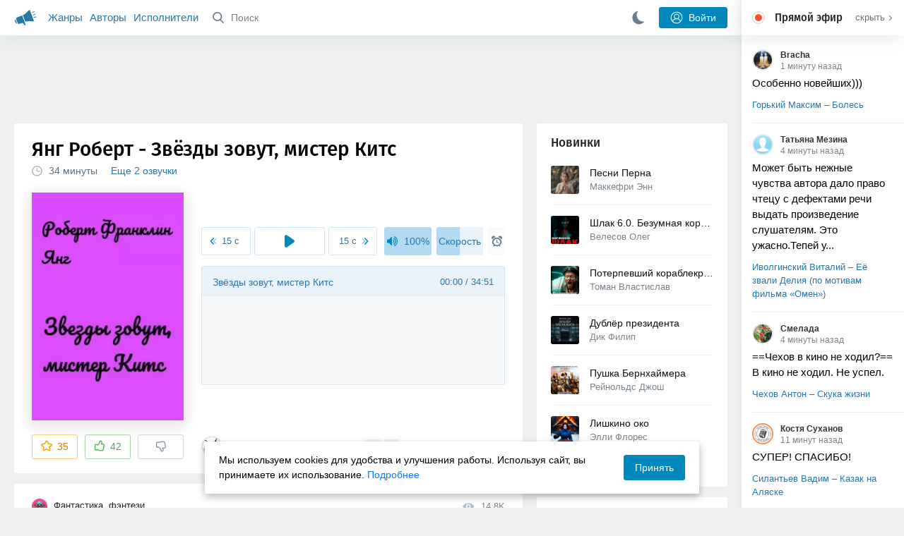

--- FILE ---
content_type: text/html; charset=utf-8
request_url: https://akniga.org/yang-robert-zvezdy-zovut-mister-kits
body_size: 32262
content:
<!doctype html>
<html>


            
            

                    
    



<head>
    
        <meta charset="utf-8">
        <meta name="description" content="Слушайте аудиокнигу 'Звёзды зовут, мистер Китс' онлайн, читает Зверев Андрей. Старый звёздный пилот решает оставить службу и в покое провести остаток жизни на родной планете.">
        <meta name="keywords" content="аудиокнига, слушать онлайн, Звёзды зовут, мистер Китс, Фантастика, фэнтези, Янг Роберт">
        <meta name="viewport" content="width=device-width, initial-scale=1.0, viewport-fit=cover, user-scalable=no">
        <meta name="robots" content="index,follow">
        <meta name="theme-color" content="#426380">

        <title>Звёзды зовут, мистер Китс - слушать аудиокнигу онлайн | Янг Роберт</title>

        
                    <link rel="alternate" type="application/rss+xml" href="https://akniga.org/rss/comments/25569/" title="Янг Роберт – Звёзды зовут, мистер Китс">
        
        
                    <link rel="canonical" href="https://akniga.org/yang-robert-zvezdy-zovut-mister-kits" />
        
        
        
                <link rel="preload" as="image" href="https://akniga.org/uploads/media/topic/2019/10/31/07/preview/2d9cd3fdacf07c4fba04_400x.jpg">
        <link rel="preload" href="https://akniga.org/application/frontend/skin/acl/assets/fonts/firaSans-medium.woff2" as="font" crossorigin="crossorigin" type="font/woff2">
    
    <link rel="stylesheet" type="text/css" href="https://akniga.org/application/tmp/templates/cache/acl/4379279ed3d1db5d4930abf0187a6c4e.css?v=112" />

    
        <link rel="search" type="application/opensearchdescription+xml" href="https://akniga.org/search/opensearch/" title="Аудиокниги Клуб - Слушаем Онлайн!" />
    <script>(function(window, document, undefined) {var DOMReady = function(onInteractive, onComplete) {document.onreadystatechange = function() {var state = document.readyState;if (state === 'interactive' && onInteractive !== undefined) {onInteractive();}if (state === 'complete' && onComplete !== undefined) {onComplete();}};};var loadSymbols = function (callback) {var req = new XMLHttpRequest();req.onload = function (e) {var svgContainer = document.createElement('div');var svg = document.implementation.createHTMLDocument('');svgContainer.style.position = 'absolute';svgContainer.style.width = 0;svgContainer.style.height = 0;svgContainer.style.overflow = 'hidden';svgContainer.style.zIndex = -9999;svg.body.innerHTML = e.target.response;svgContainer.appendChild(svg.body.firstElementChild);document.body.appendChild(svgContainer);svg = null;if (callback!==undefined) callback();};req.open('GET', 'https://akniga.org/application/frontend/skin/acl/assets/symbols_v2.svg?v4', true);req.responseType = 'text';req.send();};DOMReady(function() {loadSymbols(function() {});});})(window, document);</script>
    <style type="text/css">@font-face {font-family:'Fira Sans';font-display: swap;font-style:normal;font-weight:500;src:url(https://akniga.org/application/frontend/skin/acl/assets/fonts/firaSans-medium.eot);src:local("Fira Sans Medium"),local("FiraSans-Medium"),url(https://akniga.org/application/frontend/skin/acl/assets/fonts/firaSans-medium.eot?#iefix) format("embedded-opentype"),url(https://akniga.org/application/frontend/skin/acl/assets/fonts/firaSans-medium.woff2) format("woff2"),url(https://akniga.org/application/frontend/skin/acl/assets/fonts/firaSans-medium.woff) format("woff"),url(https://akniga.org/application/frontend/skin/acl/assets/fonts/FiraSans/firaSans-medium.ttf) format("truetype")}</style>


        <link rel="shortcut icon" href="https://akniga.org/application/frontend/skin/acl/assets/images/favicons/favicon.ico?v3">
        <link rel="manifest" href="https://akniga.org/application/frontend/skin/acl/assets/manifest.json?v7">

        
    

                                        
            <script>window.yaContextCb = window.yaContextCb || [] </script> 
            <script async src="https://yandex.ru/ads/system/context.js"></script>
                          <script async src="https://cdn.digitalcaramel.com/caramel.js"></script>
                                <script type="text/javascript">
            (function(e, x, pe, r, i, me, nt){
            e[i]=e[i]||function(){(e[i].a=e[i].a||[]).push(arguments)},
            me=x.createElement(pe),me.async=1,me.src=r,nt=x.getElementsByTagName(pe)[0],me.addEventListener('error',function(){function cb(t){t=t[t.length-1],'function'==typeof t&&t({flags:{}})};Array.isArray(e[i].a)&&e[i].a.forEach(cb);e[i]=function(){cb(arguments)}}),nt.parentNode.insertBefore(me,nt)})
            (window, document, 'script', 'https://abt.s3.yandex.net/expjs/latest/exp.js', 'ymab');
            ymab('metrika.22013362', 'init'/*, {clientFeatures}, {callback}*/);
            </script>
                  
    

    

    <link rel="apple-touch-icon" href="https://akniga.org/application/frontend/skin/acl/assets/images/logo-square.png">


    <meta property="og:site_name" content="Аудиокниги Клуб - Слушаем Онлайн!" />
<meta property="og:type" content="article" />
<meta property="og:title" content="Звёзды зовут, мистер Китс - слушать аудиокнигу онлайн | Янг Роберт" />
<meta property="og:description" content="Слушайте аудиокнигу 'Звёзды зовут, мистер Китс' онлайн, читает Зверев Андрей. Старый звёздный пилот решает оставить службу и в покое провести остаток жизни на родной планете." />
<meta property="og:url" content="https://akniga.org/yang-robert-zvezdy-zovut-mister-kits" />
<meta property="article:published_time" content="2019-11-01T18:32:18+03:00" />
<meta property="og:image" content="https://akniga.org/uploads/media/topic/2019/10/31/07/preview/2d9cd3fdacf07c4fba04_400x.jpg" />
<script type="text/javascript">
    var REALTIME_OPTIONS = {
        server_address: 'https://realtime.akniga.org:9293/realtime',
        client_timeout: 120
    };
</script><script type="text/javascript">
    var TALK_OPTIONS = {
        current_user_realtime_channel: '',
        comment_live_block_realtime_channel: 'comment_live_block'
    };
</script>

</head>


    
    

<body class="layout layout--user-role-guest layout--user-role-not-admin  " >
    
    

    
    
    
    

<header class="header__main" data-shop="1">

  <div class="container__main">

    <a href="https://akniga.org/" class="logo__main">
      
      <svg class="icon icon-logo" viewBox="0 0 512 512"><path d="M315.015 84.967s-62.876 78.464-123.742 101.181l53.838 144.319c60.873-22.697 159.7-4.791 159.7-4.791l30.703-11.454-89.796-240.71-30.703 11.455zM22.92 331.154c9.712 25.011 27.728 41.285 40.64 36.468l-33.814-90.643c-12.912 4.817-15.868 28.914-6.826 54.175zM168.344 196.415l-103.9 38.76c-16.327 6.091-24.926 22.941-18.835 39.268l31.599 84.706c6.091 16.327 23.892 24.145 40.219 18.054l42.543-15.871.002.006c0-.001.045-.021.178-.071 22.665-8.455 47.561 2.216 57.634 23.673l.326-.122 10.321 27.668 25.823-9.633-78.049-209.221c-2.971.484-5.392 1.862-7.861 2.783z"/><path d="M469.759 163.819c1.325 3.551-.497 7.54-4.047 8.864l-47.957 17.89c-3.551 1.325-7.54-.497-8.864-4.047l-.344-.922c-1.325-3.551.497-7.54 4.047-8.864l47.957-17.89c3.551-1.325 7.54.497 8.864 4.047l.344.922zM446.947 103.983c1.953 3.248.893 7.503-2.355 9.456l-43.868 26.373c-3.248 1.953-7.503.893-9.456-2.355l-.507-.844c-1.953-3.248-.893-7.503 2.355-9.456l43.868-26.373c3.248-1.953 7.503-.893 9.456 2.355l.507.844zM491.366 223.053c-.652-3.733-4.239-6.255-7.973-5.603l-50.423 8.802c-3.733.652-6.255 4.239-5.603 7.973l.169.97c.652 3.733 4.239 6.255 7.973 5.603l50.423-8.802c3.733-.652 6.255-4.239 5.603-7.973l-.169-.97z"/></svg>

    </a>

    <div class="menu__mobile js-events-counter">
      
      <svg class="icon" viewBox="0 0 7 4"><path d="M3.5 2.621L5.977.145a.504.504 0 0 1 .705.001.494.494 0 0 1 .002.706L3.852 3.684a.493.493 0 0 1-.354.143.47.47 0 0 1-.35-.143L.316.852A.504.504 0 0 1 .318.146a.494.494 0 0 1 .705-.001L3.5 2.62z"/></svg>
            <span class="bubble pj-update hidden">0</span>
    </div>

    <div class="header-title item__mobile">
      <span class="header-title-text">Книга</span>
      
      <svg class="icon scroll-to-top" viewBox="0 0 1792 1792"><path d="M1675 971q0 51-37 90l-75 75q-38 38-91 38-54 0-90-38l-294-293v704q0 52-37.5 84.5T960 1664H832q-53 0-90.5-32.5T704 1547V843l-294 293q-36 38-90 38t-90-38l-75-75q-38-38-38-90 0-53 38-91l651-651q35-37 90-37 54 0 91 37l651 651q37 39 37 91z"/></svg>
    </div>

    <div class="menu__nav">
         <div class="container__remaining-width">
            <a href="https://akniga.org/sections/">Жанры</a>
            <a href="https://akniga.org/authors/">Авторы</a>
            <a href="https://akniga.org/performers/">Исполнители</a>
         </div>
           <form action="https://akniga.org/search/books" method="get" class="ls-search-form menu__search js-menu-search">
             <button type="submit" class="button-search">
               
               <svg class="icon icon-search" viewBox="0 0 14 14"><g><g transform="translate(-69 -18)"><path d="M82.77 31.8a.77.77 0 0 1-.53.2c-.21 0-.4-.08-.55-.23l-3.48-3.49a5.94 5.94 0 0 1-3.36 1.02A5.76 5.76 0 0 1 69 23.65 5.76 5.76 0 0 1 74.85 18a5.76 5.76 0 0 1 5.86 5.65c0 1.34-.49 2.62-1.37 3.64l3.45 3.46c.29.3.28.76-.02 1.04zm-12.24-8.15c0 2.3 1.94 4.18 4.32 4.18a4.26 4.26 0 0 0 4.33-4.18c0-2.3-1.94-4.18-4.33-4.18a4.26 4.26 0 0 0-4.32 4.18z" /></g></g></svg>
             </button>
             <input type="text" class="ls-field-input ls-search-form-input" name ='q' placeholder="Поиск"></input>
             <div class="button-close">
               <svg class="icon icon-close" xmlns="http://www.w3.org/2000/svg"><use xlink:href="#close-button"></use></svg>
             </div>
         </form>


         
         
         <div class="button-comments item__mobile">
           
           <svg class="icon icon-comments" viewBox="0 0 17 14"><path d="M15.48 2.9A7.5 7.5 0 0 0 12.46.78 10.9 10.9 0 0 0 8.29 0C6.8 0 5.4.26 4.13.78A7.5 7.5 0 0 0 1.1 2.9a4.38 4.38 0 0 0-.27 5.5c.56.8 1.32 1.46 2.29 2a5.76 5.76 0 0 1-1.08 2.06 146.05 146.05 0 0 0-.68.74l-.06.08-.06.08c-.03.04-.05.07-.04.08l-.02.1c-.02.04-.01.08 0 .1.03.12.08.2.15.26.08.07.16.1.25.1a10.17 10.17 0 0 0 5.36-2.4c.46.04.91.07 1.34.07 1.51 0 2.9-.26 4.17-.78a7.5 7.5 0 0 0 3.02-2.13 4.5 4.5 0 0 0 1.1-2.93 4.5 4.5 0 0 0-1.1-2.93z" fill-rule="nonzero"/></svg>

          </div>
    </div>

      
    <div class="search__content" style="display: none;"></div>

        <div class="button--login ls-button ls-button-submit js-button-login pull-right">
      <svg class="icon icon-user" xmlns="http://www.w3.org/2000/svg"><use xlink:href="#user-button"></use></svg>
      Войти
    </div>
    <div class="menu__icons">
      <a href="#" title="Ночная тема" class="link__book button--night">
        <svg class="icon icon--moon" xmlns="http://www.w3.org/2000/svg"><use xlink:href="#moon"></use></svg>
      </a>
    </div>
      </div>
  <div class="caption--show js-side-hide"><svg class="icon icon-arrow-left" xmlns="http://www.w3.org/2000/svg"><use xlink:href="#arrow-small"></use></svg> Эфир</div>
</header>




<div class="player__wrapper--fade"></div>
<div id="privacy-banner" class="privacy-banner-desktop">
    <div class="privacy-text">
    Мы используем cookies для удобства и улучшения работы. Используя сайт, вы принимаете их использование.
    <a href="/page/policy/" target="_blank">Подробнее</a>
    </div>
    <button class="ls-button ls-button--primary js-privacy-accept">Принять</button>
</div>
<div class="navbar">
  
  <div id="privacy-banner" >
    <div class="privacy-text">
    Мы используем cookies для удобства и улучшения работы. Используя сайт, вы принимаете их использование.
    <a href="/page/policy/" target="_blank">Подробнее</a>
    </div>
    <button class="ls-button ls-button--primary js-privacy-accept">Принять</button>
</div>

  <div class="menu__player--wrapper unloaded">
      <a class="link__action link__backtobook item__mobile tap-link"  href="#">
        <svg class="icon icon-arrow-left" xmlns="http://www.w3.org/2000/svg"><use xlink:href="#arrow-small"></use></svg>
        К описанию
      </a>
      <div class="link__close item__mobile js-close-player">
        <svg class="icon icon-close" xmlns="http://www.w3.org/2000/svg"><use xlink:href="#close-button"></use></svg>
      </div>
      <div class="player__wrapper ">
        <div class="container__remaining-width player__sliders">
            <div class="player__volume">
              <svg class="icon" xmlns="http://www.w3.org/2000/svg"><use xlink:href="#volume"></use></svg>
              <span class="volume_value">100%</span>
              <span class="player__slider"></span>
            </div>
            <div class="player__speed">
              <span class="speed_value">1x</span>
              <span class="player__slider"></span>
            </div>
            <div class="player__timer">
              <svg class="icon" xmlns="http://www.w3.org/2000/svg"><use xlink:href="#timer"></use></svg>
            </div>
        </div>
        <div class="container__remaining-width player__desktop">
            <div class="player__picture button__player--play">
              <svg class="icon icon-pause" xmlns="http://www.w3.org/2000/svg"><use xlink:href="#pause_button_c"></use></svg>
              <svg class="icon icon-play" xmlns="http://www.w3.org/2000/svg"><use xlink:href="#play_button_c"></use></svg>
              
            </div>
            <div class="player__title">
            <span class="player__title--main">
                <span class="wrapper"></span>
            <span class="player__title--small book--chapter-current"></span>
            </div>
        </div>
          </div>
      <div class="menu__player--menu"></div>
    <div class="menu__player--block">
      <div class="menu__player--content">
        <div class="menu__player--content-small">
            <div class="tooltips"></div>
            <span class="book--chapter-current-title"></span>

            <div class="book__player--progress">
              <span class="menu__player--content--time player-time-current">00:00</span>
              <span class="menu__player--content--time player-time-duration">--:--</span>
              <span class="progress__bar progress__bar--player"></span>
            </div>
            <div class="jpl empty">
              <audio preload="auto"></audio>
            </div>
            <div class="full-width player--buttons">
              <button class="button__player button__player--back">
                <svg class="icon" xmlns="http://www.w3.org/2000/svg"><use xlink:href="#chapter_skip_back"></use></svg>
              </button>
              <button class="button__player button__player--back-text">
                <svg class="icon" xmlns="http://www.w3.org/2000/svg"><use xlink:href="#time_skip_back"></use></svg>
                <span>15 c</span>
              </button>
              <button class="button__player button__player--play">
                <svg class="icon icon-play" xmlns="http://www.w3.org/2000/svg"><use xlink:href="#play_button"></use></svg>
                <svg class="icon   icon-pause" xmlns="http://www.w3.org/2000/svg"><use xlink:href="#pause_button"></use></svg>
                
              </button>
              <button class="button__player button__player--forward-text">
                <span>15 c</span>
                <svg class="icon" xmlns="http://www.w3.org/2000/svg"><use xlink:href="#time_skip_forward"></use></svg>
              </button>
              <button class="button__player button__player--forward">
                <svg class="icon" xmlns="http://www.w3.org/2000/svg"><use xlink:href="#chapter_skip_forward"></use></svg>
              </button>
            </div>
          </div>
          <div class="full-width">
            <div class="container__remaining-width pull-left js-book-data"></div>
            <a class="ls-button link__backtobook item__desktop" href="#">
              <svg class="icon icon--history" xmlns="http://www.w3.org/2000/svg"><use xlink:href="#contents"></use></svg>
              К описанию
            </a>
            <div class="container__remaining-width">
              <button class="button__open full-width">Главы
                <svg class="icon icon-arrow" xmlns="http://www.w3.org/2000/svg"><use xlink:href="#arrow-small"></use></svg>
              </button>
            </div>
          </div>
          <div class="full-width menu__player--content-chapters player--chapters">
            <div class="mobile__title--chapters">Список глав</div>
                  <div class="mobile__button--close mobile__button--close--chapters">
                    <svg class="icon icon-close" xmlns="http://www.w3.org/2000/svg"><use xlink:href="#close-button"></use></svg>
                  </div>
                  <div class="global__popup--content">
                    <div class="chapter__default">
                    <div class="chapter__default--time">--:--</div>
                    <div class="chapter__default--title"></div>
                    </div>
                  </div>
          </div>
        </div>
    </div>
  </div>
  <div class="player__wrapper--bar unloaded">
    <div class="player__wrapper--bar--image button__player--play">
      <div class="player__picture"></div>
      <svg class="icon icon-pause" xmlns="http://www.w3.org/2000/svg"><use xlink:href="#pause_button_c"></use></svg>
      <svg class="icon icon-play" xmlns="http://www.w3.org/2000/svg"><use xlink:href="#play_button_c"></use></svg>
      <div class="percent-number"><span></span></div>
      
  </div>
  <div>
    <span class="player__wrapper--bar--caption"></span>
    <span class="player__wrapper--bar--author"></span>
  </div>
  
  <svg class="icon button-open icon-arrow-up" xmlns="http://www.w3.org/2000/svg"><use xlink:href="#arrow-small"></use></svg>
</div>
</div>



<div class="mobile__popup mobile__popup--speed">
     <div class="mobile__popup--content">
       <span class="mobile__popup--content--caption">Скорость чтения</span>
       <span class="mobile__popup--speed--slider progress__bar"></span>
       <div class="speed_controls">
         <span val="minus" class="speed__control icon-minus"><svg class="icon" xmlns="http://www.w3.org/2000/svg"><use xlink:href="#minus-icon"></use></svg></span>
         <span class="speed_value">1x</span>
         <span val="plus" class="speed__control icon-plus"><svg class="icon" xmlns="http://www.w3.org/2000/svg"><use xlink:href="#plus-icon"></use></svg></span>
      </div>
   </div>
   <div class="mobile__popup--button mobile__popup--button--save">
        Сохранить изменения
   </div>
</div>

<div class="mobile__popup mobile__popup--timer">
     <div class="mobile__popup--content">
       <span class="mobile__popup--content--caption">Таймер сна</span>
     <span class="mobile__popup--content--caption-small">Чтение остановится через</span>
     <div class="timer__wrapper">
        <div class="timer__wrapper__wrapper timer__hours" data-val="0">
          <span val="minus" class="timer__control icon-minus"><svg class="icon" xmlns="http://www.w3.org/2000/svg"><use xlink:href="#minus-icon"></use></svg></span>
          <span val="plus" class="timer__control icon-plus"><svg class="icon" xmlns="http://www.w3.org/2000/svg"><use xlink:href="#plus-icon"></use></svg></span>
          <span class="timer__text ">0 <span>часов</span></span>
        </div>
        <div class="timer__wrapper__wrapper timer__minutes" data-val="20">
          <span val="minus" class="timer__control icon-minus"><svg class="icon" xmlns="http://www.w3.org/2000/svg"><use xlink:href="#minus-icon"></use></svg></span>
          <span val="plus" class="timer__control icon-plus"><svg class="icon" xmlns="http://www.w3.org/2000/svg"><use xlink:href="#plus-icon"></use></svg></span>
          <span class="timer__text">20 <span>минут</span></span>
        </div>
     </div>
     <span class="mobile__popup--content--button button-start">Включить таймер</span>
   </div>
   
     <div class="mobile__popup--button mobile__button--close">
        Закрыть
   </div>
</div>




    
    <main class="container__main">
      
        
                   
        



<div class="container__ad ad1">
  <noindex>
                            <div caramel-id="01j78m0npkyyw45bmhb39exg3g"></div>
                      </noindex>
</div>

    

          <div class="content__main__articles  content__article">

              

              
              

              
              
              
              
              
                                  
                                            
                                                            

              
              
    
    



    
            











<article class="ls-topic js-topic"
data-target-id="25569"
data-bid="53416"
itemscope itemtype="http://schema.org/Book">



  
   
  

  
  


    <div class="content__main__book--item content__main__book--item--main js-book-page playlist--show">
            <div class="full-width book--header">
          <div class="caption__article-main-mobile--container">
            <h1 class="caption__article-main">Янг Роберт - Звёзды зовут, мистер Китс</h1>
            <div class="caption__article-title hidden" itemprop="name">Звёзды зовут, мистер Китс</div>
                          <a href="https://akniga.org/author/%D0%AF%D0%BD%D0%B3%20%D0%A0%D0%BE%D0%B1%D0%B5%D1%80%D1%82" class="link__action caption__article-author">
                Янг Роберт
              </a>
                      </div>

          
          

          
                                    <span class="caption__article-duration link__action--label--listen wrapper--history-menu" data-bid="53416" >
                                  <svg class="icon icon-percent" viewBox="0 0 14 14"><path d="M6.94 0a6.95 6.95 0 1 0 .02 13.9A6.95 6.95 0 0 0 6.94 0zm0 12.4a5.47 5.47 0 1 1 .01-10.94 5.47 5.47 0 0 1-.01 10.94zm3.62-5.67H7.44V2.98a.57.57 0 0 0-1.14 0V7.3c0 .31.25.57.57.57h3.69a.57.57 0 0 0 0-1.14z" fill="#afbbc7" fill-rule="nonzero"/></svg>
                                
                <span class="percent-number"><span class="hours"></span> <span class="minutes">34 минуты</span></span>
                              </span>
                                                                          <span class="caption__article-main--additional item__desktop">
              <a href="#alternatives">Еще 2 озвучки</a>
            </span>
                    
                    

      </div>




      
      <div class="book--table">
        <div class="container__remaining-width book--cover">
          <div class="cover__wrapper--image book-id-53416" oncontextmenu="return false;">
                           
                <img src="https://akniga.org/uploads/media/topic/2019/10/31/07/preview/2d9cd3fdacf07c4fba04_400x.jpg" class="loaded" alt="Звёзды зовут, мистер Китс" />
            
                           <div style="display:none;" class="mobile__button--play button__player--play player-loading button__player--bookpage--play button__player--play-53416 player-loading">
                 <svg class="icon icon-pause" xmlns="http://www.w3.org/2000/svg"><use xlink:href="#pause_button_c"></use></svg>
                 <svg class="icon icon-play" xmlns="http://www.w3.org/2000/svg"><use xlink:href="#play_button_c"></use></svg>
                 <div class="player-loader"><span></span><span></span><span></span></div>
                 <svg viewBox="0 0 36 36" class="circular-chart hidden">
                  <path class="circle-path" stroke-dasharray="0, 100" d="M18 2.0845 a 15.9155 15.9155 0 0 1 0 31.831 a 15.9155 15.9155 0 0 1 0 -31.831"></path>
                 </svg>
               </div>

             
          </div>
        </div>
        <div class="container__remaining-width book--player  book-id-53416">
                        <div class="full-width content__main__book--item--content--player">
                      <div class="container__remaining-width player--buttons player--buttons-book player--buttons-onefile">
                            
                            <button class="button__player button__player--back-text">
                              <svg class="icon" viewBox="0 0 9 9"><path d="M2.18 4.5l3.18-3.37A.5.5 0 0 0 5.5.8a.5.5 0 0 0-.14-.35L5.1.14a.45.45 0 0 0-.66 0L.63 4.15a.5.5 0 0 0-.13.35c0 .13.05.26.14.35l3.78 4a.45.45 0 0 0 .66 0l.28-.29c.18-.2.18-.5 0-.7L2.18 4.5z"/><path d="M5.84 4.5L8.4 1.88c.07-.07.11-.17.11-.27s-.04-.2-.1-.27l-.23-.23a.36.36 0 0 0-.53 0L4.61 4.23a.39.39 0 0 0-.11.27c0 .1.04.2.1.27L7.65 7.9a.36.36 0 0 0 .53 0l.22-.23a.4.4 0 0 0 0-.54L5.84 4.5z" opacity=".5"/></svg>
                              
                              <span>15 c</span>
                            </button>
                            <button class="button__player button__player--play button__player--bookpage--play button__player--play-53416">
                              <svg class="icon icon-play" viewBox="0 0 11 14"><path d="M0 12.2V1.8A1.73 1.73 0 0 1 2.71.38l7.5 5.2a1.73 1.73 0 0 1 0 2.84l-7.5 5.2A1.73 1.73 0 0 1 0 12.2z" fill-rule="nonzero"></path></svg>
                              
                              <svg class="icon icon-pause" xmlns="http://www.w3.org/2000/svg"><use xlink:href="#pause_button"></use></svg>
                              <div class="player-loader"><span></span><span></span><span></span></div>
                            </button>
                            <button class="button__player button__player--forward-text">
                              <span>15 c</span>
                              
                              <svg class="icon" viewBox="0 0 9 9"><path d="M6.82 4.5L3.64 1.13A.5.5 0 0 1 3.51.8a.5.5 0 0 1 .13-.35l.28-.3a.45.45 0 0 1 .66 0l3.78 4.01c.08.1.13.22.13.35a.5.5 0 0 1-.13.35l-3.78 4a.45.45 0 0 1-.65 0l-.28-.29a.51.51 0 0 1 0-.7L6.82 4.5z"/><path d="M3.16 4.5L.6 1.88a.39.39 0 0 1-.11-.27c0-.1.04-.2.1-.27l.23-.23a.36.36 0 0 1 .53 0l3.03 3.12c.07.07.11.17.11.27s-.04.2-.1.27L1.35 7.9a.36.36 0 0 1-.53 0l-.22-.23a.4.4 0 0 1 0-.54L3.16 4.5z" opacity=".5"/></svg>
                            </button>
                            <button class="button__player button__player--speed player__speed speed_value" data-bid="53416">1x</button>
                            
                      </div>
                        <div class="container__remaining-width">
                          <div class="volume__hor item__desktop">
                              <svg class="icon" xmlns="http://www.w3.org/2000/svg"><use xlink:href="#volume"></use></svg>
                              <div class="volume_value">100%</div>
                          </div>
                          <div class="speed__hor item__desktop">
                            <div class="speed_value">Скорость</div>
                          </div>
                          <div class="player__timer">
                            <svg class="icon" xmlns="http://www.w3.org/2000/svg"><use xlink:href="#timer"></use></svg>
                          </div>
                        </div>


                        <div class="bookpage--chapters player--chapters" data-bid="53416">

                                                                                                                                                                          <div class="chapter__default chapter__current" data-pos="0" data-id="0">
                                      <div class="chapter__default--time"><span><span class="player-time-current">00:00</span> / </span>34:51</div>
                                      
                                      <div class="chapter__default--title">Звёзды зовут, мистер Китс</div>
                                      <div class="chapter__default--progress"></div>                                    </div>
                                                                      
                                                                                     </div>
              </div>
                    



      </div>

    </div>


    
    <div class="book--bottom">
      <div class="cover__wrapper--buttons">
        








    


<div class="ls-counter ls-favourite ls-favourite--has-counter   ls-topic-favourite"
     data-param-i-target-id="25569"
     data-type="topic"
     title="Добавить в избранное"
     >

    
      <svg class="icon icon-star" xmlns="http://www.w3.org/2000/svg"><use xmlns:xlink="http://www.w3.org/1999/xlink" xlink:href="#star_empty"></use></svg>
      
      <span class="counter-number ls-favourite-count js-favourite-count" >
        35
      </span>
</div>

        














                
    


    


<div class="ls-vote ls-vote-body ls-vote--count-positive ls-vote--not-voted ls-vote--default  js-vote-topic"  data-param-i-target-id="25569" data-type="topic">
    
        
            
              
              

                <div class="ls-vote-item ls-vote-item-up  ls-counter " title="" data-vote-value="1">
                  <svg class="icon" xmlns="http://www.w3.org/2000/svg"><use xlink:href="#like_empty"></use></svg>
                  <span class="counter-number js-vote-rating-up">42</span>
                </div>
                

              
                              <div class="ls-vote-item ls-vote-item-down  ls-counter " title="" data-vote-value="-1">
                  <svg class="icon" xmlns="http://www.w3.org/2000/svg"><use xlink:href="#dislike_empty"></use></svg>
                                  </div>
              
              

        
</div>

      </div>

            <div class="top-comments item__desktop">
                  <div class="carousel-comments">
                            <a href="#comment960753" class="content__main__book--item--comment content__main__book--item--comment-text">
                      <img class="content__main__book--item--comment-avatar" src="https://akniga.org/uploads/images/users/000/245/683/2020/06/22/avatar-user-245683_64x64crop.jpg?143612">
                      «И снова здравствуйте. Давненько ни с кем не общались? Перековеркали ник, поумничали,...»
                </a>
                            <a href="#comment681024" class="content__main__book--item--comment content__main__book--item--comment-text">
                      <img class="content__main__book--item--comment-avatar" src="https://akniga.org/uploads/images/users/000/125/243/2019/08/28/avatar-user-125243_64x64crop.jpg?163140">
                      «Тот случай, когда не дождёшься этого пресловутого стакана воды… Драматическая история о...»
                </a>
                            <a href="#comment788364" class="content__main__book--item--comment content__main__book--item--comment-text">
                      <img class="content__main__book--item--comment-avatar" src="https://akniga.org/uploads/images/users/000/255/892/2019/07/23/avatar-user-255892_64x64crop.gif?141504">
                      «хорошо. правильно. лайк.»
                </a>
                            <a href="#comment1005462" class="content__main__book--item--comment content__main__book--item--comment-text">
                      <img class="content__main__book--item--comment-avatar" src="https://akniga.org/uploads/images/users/000/050/120/2023/06/04/avatar-user-50120_64x64crop.jpg?183119">
                      «Прекрасный рассказ и превосходное прочтение. Не поняла хайпа насчет фоновой музыки....»
                </a>
                      </div>
          <div class="slick-prev"><svg class="icon icon-arrow icon-arrow-left" xmlns="http://www.w3.org/2000/svg"><use xlink:href="#arrow-small"></use></svg></div>
          <div class="slick-next"><svg class="icon icon-arrow icon-arrow-right" xmlns="http://www.w3.org/2000/svg"><use xlink:href="#arrow-small"></use></svg></div>
              </div>
      
            <a href="#comments" class="link__action link__action--comments tap-link no-pjax">
        <svg class="icon icon-comments" xmlns="http://www.w3.org/2000/svg"><use xlink:href="#comments-icon"></use></svg>
                 15 комментариев
              </a>
      
            <div class="link__action link__action--showall tap-link item__mobile js-playlist-show" data-mode="1">
        <svg class="icon" xmlns="http://www.w3.org/2000/svg"><use xlink:href="#contents"></use></svg>
        <span>Скрыть главы</span>
      </div>
      
      </div>
    

    


  </div>




  <div class="content__main__book--item">
      <div class="full-width">
                                <a href="https://akniga.org/section/fantasy/" class="section__title">
              <img src="https://akniga.org/uploads/images/blogs/000/000/021/2019/03/23/avatar-blog-21_48x48crop.png" />              Фантастика, фэнтези
            </a>
        
        <span class="link__action--label link__action--label--views pull-right">
          <svg class="icon" xmlns="http://www.w3.org/2000/svg"><use xlink:href="#views"></use></svg>
          14.8K
        </span>

      </div>
    

      
                  <div class="full-width ">
            <div class="caption__article--about-block about-author">
        <div class="content__main__book--item--caption">
          Автор        </div>
        <span class="content__article--about-content about-author">
                                                    <div class="tooltip__wrapper ">
    <a rel="author" class="link__author" href="https://akniga.org/author/%D0%AF%D0%BD%D0%B3%20%D0%A0%D0%BE%D0%B1%D0%B5%D1%80%D1%82/">
              <svg class="icon icon-author" xmlns="http://www.w3.org/2000/svg"><use xlink:href="#author"></use></svg>
            <span itemprop="author">Янг Роберт</span>
    </a>
    <div class="tooltip__main tooltip__main--top">
      
       














                
    


    


<div class="ls-vote ls-vote-body ls-vote--count-positive ls-vote--not-voted ls-vote--default  js-vote-author"  data-param-i-target-id="4556" data-type="author">
    
        
            
              
              

                <div class="ls-vote-item ls-vote-item-up  ls-counter " title="" data-vote-value="1">
                  <svg class="icon" xmlns="http://www.w3.org/2000/svg"><use xlink:href="#like_empty"></use></svg>
                  <span class="counter-number js-vote-rating-up">132</span>
                </div>
                

              
                              <div class="ls-vote-item ls-vote-item-down  ls-counter " title="" data-vote-value="-1">
                  <svg class="icon" xmlns="http://www.w3.org/2000/svg"><use xlink:href="#dislike_empty"></use></svg>
                                  </div>
              
              

        
</div>

    </div>
  </div>

                                                        </span>
      </div>
                  <div class="caption__article--about-block">
        <div class="content__main__book--item--caption">
          Исполнитель        </div>
        <span class="content__article--about-content">
                                      <div class="tooltip__wrapper ">
    <a rel="performer" class="link__reader" href="https://akniga.org/performer/%D0%97%D0%B2%D0%B5%D1%80%D0%B5%D0%B2%20%D0%90%D0%BD%D0%B4%D1%80%D0%B5%D0%B9/">
                <svg class="icon icon-author" xmlns="http://www.w3.org/2000/svg"><use xlink:href="#performer"></use></svg>
            <span>Зверев Андрей</span>
    </a>
        <div class="tooltip__main tooltip__main--top">
      
     














                
    


    


<div class="ls-vote ls-vote-body ls-vote--count-positive ls-vote--not-voted ls-vote--default  js-vote-performer"  data-param-i-target-id="987" data-type="performer">
    
        
            
              
              

                <div class="ls-vote-item ls-vote-item-up  ls-counter " title="" data-vote-value="1">
                  <svg class="icon" xmlns="http://www.w3.org/2000/svg"><use xlink:href="#like_empty"></use></svg>
                  <span class="counter-number js-vote-rating-up">178</span>
                </div>
                

              
                              <div class="ls-vote-item ls-vote-item-down  ls-counter " title="" data-vote-value="-1">
                  <svg class="icon" xmlns="http://www.w3.org/2000/svg"><use xlink:href="#dislike_empty"></use></svg>
                                  </div>
              
              

        
</div>

    </div>
      </div>

                                                        </span>
      </div>
                    <div class="caption__article--about-block">
          <div class="content__main__book--item--caption">
            Рейтинг
          </div>
          <span class="content__article--about-content">
            <span class="label__fl text__fl">
                <svg class="icon" xmlns="http://www.w3.org/2000/svg"><use xlink:href="#fantlab"></use></svg>
                  <span>8.09 из 10</span>
            </span>
          </span>
        </div>
                    <div class="caption__article--about-block">
          <div class="content__main__book--item--caption">
            Длительность
          </div>
          <span class="content__article--about-content book-duration-53416">
              <span class="hours"></span> <span class="minutes">34 минуты</span>
              <span class="rate"></span>
          </span>
        </div>
                    <div class="caption__article--about-block">
          <div class="content__main__book--item--caption">
            Год
          </div>
          <span class="content__article--about-content">
              2019
          </span>
        </div>
            
          </div>

    
    

        <div class="full-width caption__article--about-block caption__article--about-block-samebook">
      <a class="anchor-link left--side" name="alternatives"></a>
      <div class="content__article--about-content">
        <div class="content__main__book--item--caption">Альтернативные озвучки</div>
        <span class="samebook-list">
                    <div>
            <a class="link__author" href="https://akniga.org/yang-robert-zvezdy-zovut-mister-kits-1">
              <svg class="icon icon-author" xmlns="http://www.w3.org/2000/svg"><use xlink:href="#performer"></use></svg>
              <span>
                                    Scaners                              </span>
                            <span class="ls-counter inline-counter">
                 <svg class="icon" xmlns="http://www.w3.org/2000/svg"><use xlink:href="#like"></use></svg>
                 <span class="counter-number">46</span>
              </span>
                                        </a>
          </div>
                    <div>
            <a class="link__author" href="https://akniga.org/yang-robert-zvezdy-zovut-mister-kits-2">
              <svg class="icon icon-author" xmlns="http://www.w3.org/2000/svg"><use xlink:href="#performer"></use></svg>
              <span>
                                    Гарри Стил                              </span>
                            <span class="ls-counter inline-counter">
                 <svg class="icon" xmlns="http://www.w3.org/2000/svg"><use xlink:href="#like"></use></svg>
                 <span class="counter-number">34</span>
              </span>
                                        </a>
          </div>
                  </span>
      </div>
    </div>
    

        <div class="classifiers__article-main">
      
              <div>
          Жанры:
                      <a href="https://akniga.org/label/genre/fantastika">Фантастика</a><span>(<a href="https://akniga.org/label/genre/fantastika/myagkaya-nauchnaya-fantastika">«Мягкая» (гуманитарная) научная фантастика</a>)</span>
                              </div>
                      <div>
          Характеристики:
                      <a href="https://akniga.org/label/general/psihologicheskoe">Психологическое</a>
                              </div>
                      <div>
          Место действия:
                      <a href="https://akniga.org/label/place/nash-mir-zemlya">Наш мир (Земля)</a>
                              </div>
                      <div>
          Время действия:
                      <a href="https://akniga.org/label/time/blizkoe-buduschee">Близкое будущее</a>
                              </div>
                      <div>
          Возраст читателя:
                      <a href="https://akniga.org/label/age/lyuboy">Любой</a>
                              </div>
                      <div>
          Cюжет:
                      <a href="https://akniga.org/label/linearity/lineynyy">Линейный</a>
                              </div>
                        </div>
    
    

    <div class="description__article-main" itemprop="description">
      <div class="content__main__book--item--caption">Описание</div>
      																      Старый звёздный пилот решает оставить службу и в покое провести остаток жизни на родной планете. Но родные не рады вернувшемуся домой Хаббарду.
          </div>

        <div class="description__article-main">
      <a class="anchor-link left--side" name="titles"></a>
      <div class="content__main__book--item--caption">
                  Другое название
              </div>
        The Stars Are Calling, Mr. Keats [ориг.]                                </div>
    
    
                                            <div class="description__article-main classifiers__article-main">
              
            <div class="content__main__book--item--caption">Поддержать 
                             исполнителя             
                              </div>
                                <div>
                                          <b>Банковская карта:</b> 2204240255936884
                                        </div>
                                <div>
                                          <b>ЮMoney:</b> 410011813247875
                                        </div>
                                               <div class="description__article-main">
                                                                    <a class="shares__item social_button--vk no-pjax" href="https://vk.com/badcatufa" target="_blank" rel="nofollow noopener">
                      
                      ВКонтакте
                    </a>
                                                                          <a class="shares__item social_button--youtube no-pjax" href="https://www.youtube.com/channel/UC_0FKOQF0T78HjHrE2M8RIQ" target="_blank" rel="nofollow noopener">
                      
                      YouTube
                    </a>
                                                                          <a class="shares__item social_button--telegram no-pjax" href="badcatisgood" target="_blank" rel="nofollow noopener">
                      
                      Telegram
                    </a>
                                                                          <a class="shares__item social_button--instagram no-pjax" href="badcatisgood" target="_blank" rel="nofollow noopener">
                      
                      Instagram
                    </a>
                                              </div>
             
          </div> 
            
          

    <div class="description__article-main">
      <div class="content__main__book--item--caption">Поделиться аудиокнигой</div>
      <a style="width:42px;" class="shares__item shares__item--vkontakte" href="https://vk.com/share.php?url=https://akniga.org/yang-robert-zvezdy-zovut-mister-kits" target="_blank" rel="nofollow noopener">
        <svg class="icon" xmlns="http://www.w3.org/2000/svg"><use xlink:href="#vkontakte-icon"></use></svg>
      </a>
      <a style="width:42px;" class="shares__item shares__item--odnoklassniki" href="https://connect.ok.ru/offer?url=https://akniga.org/yang-robert-zvezdy-zovut-mister-kits" target="_blank" rel="nofollow noopener">
        <svg class="icon" xmlns="http://www.w3.org/2000/svg"><use xlink:href="#odnoklassniki-icon"></use></svg>
      </a>
            <a style="width:42px;" class="shares__item shares__item--facebook" href="https://www.facebook.com/sharer/sharer.php?u=https://akniga.org/yang-robert-zvezdy-zovut-mister-kits" target="_blank" rel="nofollow noopener">
        <svg class="icon" xmlns="http://www.w3.org/2000/svg"><use xlink:href="#facebook-icon"></use></svg>
      </a>
      <a style="width:42px;" class="shares__item shares__item--twitter" href="http://twitter.com/share?text=Аудиокнига: Янг Роберт – Звёзды зовут, мистер Китс&url=https://akniga.org/yang-robert-zvezdy-zovut-mister-kits" target="_blank" rel="nofollow noopener">
        <svg class="icon" xmlns="http://www.w3.org/2000/svg"><use xlink:href="#twitter-icon"></use></svg>
      </a>
            <a style="width:42px;" class="shares__item shares__item--telegram" href="https://telegram.me/share/url?url=https://akniga.org/yang-robert-zvezdy-zovut-mister-kits&text=Аудиокнига: Янг Роберт – Звёзды зовут, мистер Китс" target="_blank" rel="nofollow noopener">
        <svg class="icon" xmlns="http://www.w3.org/2000/svg"><use xlink:href="#telegram-icon"></use></svg>
      </a>
  </div>

  

  
  	<div itemprop="aggregateRating" itemscope itemtype="http://schema.org/AggregateRating">
  	<meta itemprop="bestRating" content="5" />
    <meta itemprop="ratingValue" content="4.6" />
    <meta itemprop="ratingCount" content="47" />
	</div>
  
  <div xmlns:v="http//rdf.data-vocabulary.org/#" class="hidden">
    <span typeof="v:Breadcrumb"><a href="/" rel="v:url" property="v:title">akniga.org</a></span>
    <span typeof="v:Breadcrumb"><a href="https://akniga.org/section/fantasy/" rel="v:url" property="v:title">Фантастика, фэнтези</a></span>
        <span typeof="v:Breadcrumb"><a href="https://akniga.org/author/Янг Роберт/" rel="v:url" property="v:title">Янг Роберт</a></span>
        <span typeof="v:Breadcrumb"><a href="https://akniga.org/yang-robert-zvezdy-zovut-mister-kits" rel="v:url" property="v:title">Звёзды зовут, мистер Китс</a></span>
  </div>

  <div class="preconnect"><link rel="preconnect" href="https://r1.akniga.club/"></div>
</article>

    

<noindex>
<div class="container__ad ad2">
                            <div caramel-id="01j78m0npnk6dbhk1bwf2300jy"></div>
                    </div>
</noindex>

  

  <div class="content__main__book--item">
    <span class="caption__article-main--book">
              Другие книги                 <a href="https://akniga.org/author/Янг Роберт/">Янг Роберт</a>
        </span>
          </span>
    <div class="block-container">
                  <div class="col-md-4">
            <a href="https://akniga.org/yang-robert-velikan-pastushka-i-dvadcat-odna-korova" class="content__main__book--item--small tap-link js-title-topic" title="Одно из последних произведений фантаста-романтика Роберта Янга, опубликованное уже после его смерти. 
Гарри Вэствуд уже давно работает беовульфом,...">
                  <img class="lazy" data-src="https://akniga.org/uploads/media/topic/2021/02/18/11/preview/89015e90a1a6f3393b32_100x100crop.jpg" />
                  <div class="caption-wrapper">
                    <span class="caption">Великан, пастушка и двадцать одна корова</span>
                                          <span class="author">Puffin Cafe</span>
                                      </div>
                  <div class="link__action--links">
                                        <span class="ls-vote-items">
                      <span class="ls-vote-item-up ls-counter inline-counter">
                         <svg class="icon" xmlns="http://www.w3.org/2000/svg"><use xlink:href="#like_empty"></use></svg>
                         <span class="counter-number">91</span>
                      </span>
                    </span>
                                        <span class="link__action link__action--comment">
                      <svg class="icon icon-comments" xmlns="http://www.w3.org/2000/svg"><use xlink:href="#comments-icon"></use></svg>
                      7 <span>комментариев</span>
                    </span>
                                      </div>
              </a>
        </div>
                  <div class="col-md-4">
            <a href="https://akniga.org/yang-robert-devushka-oduvanchik" class="content__main__book--item--small tap-link js-title-topic" title="Как это грустно — влюбиться в молодую девушку и расстаться с нею навсегда. Но какое это счастье — найти на чердаке чемодан своей жены...">
                  <img class="lazy" data-src="https://akniga.org/uploads/media/topic/2019/03/22/09/preview/f8c58d07b752c3f8d964_100x100crop.jpg" />
                  <div class="caption-wrapper">
                    <span class="caption">Девушка-одуванчик</span>
                                          <span class="author">Обоянка Вероника</span>
                                      </div>
                  <div class="link__action--links">
                                        <span class="ls-vote-items">
                      <span class="ls-vote-item-up ls-counter inline-counter">
                         <svg class="icon" xmlns="http://www.w3.org/2000/svg"><use xlink:href="#like_empty"></use></svg>
                         <span class="counter-number">55</span>
                      </span>
                    </span>
                                        <span class="link__action link__action--comment">
                      <svg class="icon icon-comments" xmlns="http://www.w3.org/2000/svg"><use xlink:href="#comments-icon"></use></svg>
                      13 <span>комментариев</span>
                    </span>
                                      </div>
              </a>
        </div>
                  <div class="col-md-4">
            <a href="https://akniga.org/yang-robert-glotok-temnoty" class="content__main__book--item--small tap-link js-title-topic" title="Крис умер от запоя, но судьба, в лице ещё одной неприкаянной души, дает ему шанс всё исправить. Блуждая по тропинкам своей памяти, он должен...">
                  <img class="lazy" data-src="https://akniga.org/uploads/media/topic/2020/11/09/21/preview/508ffd8aa3a33c66a2a9_100x100crop.jpg" />
                  <div class="caption-wrapper">
                    <span class="caption">Глоток темноты</span>
                                          <span class="author">Пожилой Ксеноморф</span>
                                      </div>
                  <div class="link__action--links">
                                        <span class="ls-vote-items">
                      <span class="ls-vote-item-up ls-counter inline-counter">
                         <svg class="icon" xmlns="http://www.w3.org/2000/svg"><use xlink:href="#like_empty"></use></svg>
                         <span class="counter-number">59</span>
                      </span>
                    </span>
                                        <span class="link__action link__action--comment">
                      <svg class="icon icon-comments" xmlns="http://www.w3.org/2000/svg"><use xlink:href="#comments-icon"></use></svg>
                      5 <span>комментариев</span>
                    </span>
                                      </div>
              </a>
        </div>
                  <div class="col-md-4">
            <a href="https://akniga.org/yang-robert-prizraki" class="content__main__book--item--small tap-link js-title-topic" title="Человек часто оставляет после себя призраков. Все его надежды, мечты, состоявшиеся или утраченные, находят выход так или иначе. В картинах, кино,...">
                  <img class="lazy" data-src="https://akniga.org/uploads/media/topic/2020/10/27/01/preview/26b661e47a61e18e596f_100x100crop.jpg" />
                  <div class="caption-wrapper">
                    <span class="caption">Призраки</span>
                                          <span class="author">Puffin Cafe</span>
                                      </div>
                  <div class="link__action--links">
                                        <span class="ls-vote-items">
                      <span class="ls-vote-item-up ls-counter inline-counter">
                         <svg class="icon" xmlns="http://www.w3.org/2000/svg"><use xlink:href="#like_empty"></use></svg>
                         <span class="counter-number">84</span>
                      </span>
                    </span>
                                        <span class="link__action link__action--comment">
                      <svg class="icon icon-comments" xmlns="http://www.w3.org/2000/svg"><use xlink:href="#comments-icon"></use></svg>
                      9 <span>комментариев</span>
                    </span>
                                      </div>
              </a>
        </div>
                  <div class="col-md-4">
            <a href="https://akniga.org/yang-robert-ostanovka-v-puti" class="content__main__book--item--small tap-link js-title-topic" title="Ральф был в бешенстве. Застрять где-то непонятно на какой планете, на жалкой маленькой станции посреди заснеженного леса, когда уже завтра вечером...">
                  <img class="lazy" data-src="https://akniga.org/uploads/media/topic/2023/03/11/00/preview/2b3ab9d3f4e1e29b71f8_100x100crop.jpg" />
                  <div class="caption-wrapper">
                    <span class="caption">Остановка в пути</span>
                                          <span class="author">KADMI</span>
                                      </div>
                  <div class="link__action--links">
                                        <span class="ls-vote-items">
                      <span class="ls-vote-item-up ls-counter inline-counter">
                         <svg class="icon" xmlns="http://www.w3.org/2000/svg"><use xlink:href="#like_empty"></use></svg>
                         <span class="counter-number">67</span>
                      </span>
                    </span>
                                        <span class="link__action link__action--comment">
                      <svg class="icon icon-comments" xmlns="http://www.w3.org/2000/svg"><use xlink:href="#comments-icon"></use></svg>
                      21 <span>комментарий</span>
                    </span>
                                      </div>
              </a>
        </div>
                  <div class="col-md-4">
            <a href="https://akniga.org/yang-robert-kukla-podruzhka" class="content__main__book--item--small tap-link js-title-topic" title="«Каждый вечер двери танцевального зала «Кукольный домик» распахиваются для посетителей. За скромную плату в 50 центов любой мужчина может выбрать...">
                  <img class="lazy" data-src="https://akniga.org/uploads/media/topic/2024/05/02/21/preview/1f0465c59a64e2207862_100x100crop.jpg" />
                  <div class="caption-wrapper">
                    <span class="caption">Кукла-подружка</span>
                                          <span class="author">Mannara Сергей</span>
                                      </div>
                  <div class="link__action--links">
                                        <span class="ls-vote-items">
                      <span class="ls-vote-item-up ls-counter inline-counter">
                         <svg class="icon" xmlns="http://www.w3.org/2000/svg"><use xlink:href="#like_empty"></use></svg>
                         <span class="counter-number">111</span>
                      </span>
                    </span>
                                        <span class="link__action link__action--comment">
                      <svg class="icon icon-comments" xmlns="http://www.w3.org/2000/svg"><use xlink:href="#comments-icon"></use></svg>
                      17 <span>комментариев</span>
                    </span>
                                      </div>
              </a>
        </div>
        
          </div>

</div>


  <div class="content__main__book--item">
    <span class="caption__article-main--book">
             Аудиокниги жанра <a href="https://akniga.org/section/fantasy">«Фантастика, фэнтези»</a>
          </span>
    <div class="block-container">
                  <div class="col-md-4">
            <a href="https://akniga.org/van-pelt-dzheyms-poslednie-o-formy" class="content__main__book--item--small tap-link js-title-topic" title="Свирепствующий по всей планете мутаген привел к тому, что все новорожденные — не только дети, 
но и животные — рождались мутантами. Многие...">
                  <img class="lazy" data-src="https://akniga.org/uploads/media/topic/2019/03/22/09/preview/1821babfdaee60ff617a_100x100crop.jpg" />
                  <div class="caption-wrapper">
                    <span class="caption">Последние О-Формы</span>
                                          <span class="author">Ван Пелт Джеймс</span>
                                      </div>
                  <div class="link__action--links">
                                        <span class="ls-vote-items">
                      <span class="ls-vote-item-up ls-counter inline-counter">
                         <svg class="icon" xmlns="http://www.w3.org/2000/svg"><use xlink:href="#like_empty"></use></svg>
                         <span class="counter-number">79</span>
                      </span>
                    </span>
                                        <span class="link__action link__action--comment">
                      <svg class="icon icon-comments" xmlns="http://www.w3.org/2000/svg"><use xlink:href="#comments-icon"></use></svg>
                      8 <span>комментариев</span>
                    </span>
                                      </div>
              </a>
        </div>
                  <div class="col-md-4">
            <a href="https://akniga.org/tushel-karl-haync-ekspertnaya-sistema" class="content__main__book--item--small tap-link js-title-topic" title="Человек обращается к экспертной системе, созданной для точной и беспристрастной оценки. Она анализирует факты, сравнивает данные и выносит решение,...">
                  <img class="lazy" data-src="https://akniga.org/uploads/media/topic/2026/01/22/12/preview/9cc943fd2cf15a909c77_100x100crop.png" />
                  <div class="caption-wrapper">
                    <span class="caption">Экспертная система</span>
                                          <span class="author">Тушель Карл-Хайнц</span>
                                      </div>
                  <div class="link__action--links">
                                        <span class="ls-vote-items">
                      <span class="ls-vote-item-up ls-counter inline-counter">
                         <svg class="icon" xmlns="http://www.w3.org/2000/svg"><use xlink:href="#like_empty"></use></svg>
                         <span class="counter-number">8</span>
                      </span>
                    </span>
                                        <span class="link__action link__action--comment">
                      <svg class="icon icon-comments" xmlns="http://www.w3.org/2000/svg"><use xlink:href="#comments-icon"></use></svg>
                      1 <span>комментарий</span>
                    </span>
                                      </div>
              </a>
        </div>
                  <div class="col-md-4">
            <a href="https://akniga.org/yakubovich-evgeniy-sanitarnyy-inspektor" class="content__main__book--item--small tap-link js-title-topic" title="Далекое будущее. Организация Объединенных Наций – ООН превратилась в Организацию Объединенных Планет – ООП, гигантскую бюрократическую машину,...">
                  <img class="lazy" data-src="https://akniga.org/uploads/media/topic/2019/03/22/09/preview/0ba1615c51480d069607_100x100crop.jpg" />
                  <div class="caption-wrapper">
                    <span class="caption">Санитарный инспектор</span>
                                          <span class="author">Якубович Евгений</span>
                                      </div>
                  <div class="link__action--links">
                                        <span class="ls-vote-items">
                      <span class="ls-vote-item-up ls-counter inline-counter">
                         <svg class="icon" xmlns="http://www.w3.org/2000/svg"><use xlink:href="#like_empty"></use></svg>
                         <span class="counter-number">13</span>
                      </span>
                    </span>
                                        <span class="link__action link__action--comment">
                      <svg class="icon icon-comments" xmlns="http://www.w3.org/2000/svg"><use xlink:href="#comments-icon"></use></svg>
                      5 <span>комментариев</span>
                    </span>
                                      </div>
              </a>
        </div>
                  <div class="col-md-4">
            <a href="https://akniga.org/artur-robert-snovidec" class="content__main__book--item--small tap-link js-title-topic" title="Уилфред Вим был обыкновенным человеком, когда бодрствовал. Но когда спал — происходило нечто удивительное: его сновидения становились материальны!...">
                  <img class="lazy" data-src="https://akniga.org/uploads/media/topic/2021/09/27/23/preview/4d67a83bf663757fbd3e_100x100crop.jpg" />
                  <div class="caption-wrapper">
                    <span class="caption">Сновидец</span>
                                          <span class="author">Артур Роберт</span>
                                      </div>
                  <div class="link__action--links">
                                        <span class="ls-vote-items">
                      <span class="ls-vote-item-up ls-counter inline-counter">
                         <svg class="icon" xmlns="http://www.w3.org/2000/svg"><use xlink:href="#like_empty"></use></svg>
                         <span class="counter-number">63</span>
                      </span>
                    </span>
                                        <span class="link__action link__action--comment">
                      <svg class="icon icon-comments" xmlns="http://www.w3.org/2000/svg"><use xlink:href="#comments-icon"></use></svg>
                      17 <span>комментариев</span>
                    </span>
                                      </div>
              </a>
        </div>
                  <div class="col-md-4">
            <a href="https://akniga.org/dedenko-igor-adgeziya" class="content__main__book--item--small tap-link js-title-topic" title="Кем являются ангелы на самом деле? Что от нас скрывает правительство? Сможет ли простой человек противостоять небесам и вырваться из круга сансары!...">
                  <img class="lazy" data-src="https://akniga.org/uploads/media/topic/2022/09/05/17/preview/af062463b7ef26b4c577_100x100crop.jpg" />
                  <div class="caption-wrapper">
                    <span class="caption">Адгезия</span>
                                          <span class="author">Деденко Игорь</span>
                                      </div>
                  <div class="link__action--links">
                                        <span class="ls-vote-items">
                      <span class="ls-vote-item-up ls-counter inline-counter">
                         <svg class="icon" xmlns="http://www.w3.org/2000/svg"><use xlink:href="#like_empty"></use></svg>
                         <span class="counter-number">39</span>
                      </span>
                    </span>
                                        <span class="link__action link__action--comment">
                      <svg class="icon icon-comments" xmlns="http://www.w3.org/2000/svg"><use xlink:href="#comments-icon"></use></svg>
                      34 <span>комментария</span>
                    </span>
                                      </div>
              </a>
        </div>
                  <div class="col-md-4">
            <a href="https://akniga.org/saymak-klifford-proekt-mastodont" class="content__main__book--item--small tap-link js-title-topic" title="Трое друзей создали машину времени и путешествовали в прошлое на 150 тысяч лет назад, где они основали государство, именуемое Мастодония. Теперь им...">
                  <img class="lazy" data-src="https://akniga.org/uploads/media/topic/2024/11/18/21/preview/6ae63877cdddfb12fa50_100x100crop.jpg" />
                  <div class="caption-wrapper">
                    <span class="caption">Проект «Мастодонт»</span>
                                          <span class="author">Саймак Клиффорд</span>
                                      </div>
                  <div class="link__action--links">
                                        <span class="ls-vote-items">
                      <span class="ls-vote-item-up ls-counter inline-counter">
                         <svg class="icon" xmlns="http://www.w3.org/2000/svg"><use xlink:href="#like_empty"></use></svg>
                         <span class="counter-number">63</span>
                      </span>
                    </span>
                                        <span class="link__action link__action--comment">
                      <svg class="icon icon-comments" xmlns="http://www.w3.org/2000/svg"><use xlink:href="#comments-icon"></use></svg>
                      2 <span>комментария</span>
                    </span>
                                      </div>
              </a>
        </div>
        
          </div>

</div>


    

    
    



    
        
    
    



<div id="comments" class="content__main__book--item js-comments ls-comments  js-topic-comments comments-loaded"
            data-target-type="topic"
            data-target-id="25569"
            data-target-bid="53416"
            data-user-id="0"
            data-comment-last-id="1072435"
            id="comments" >
      
            <h2 class="caption--inline js-comments-title">
                        15 комментариев
                </h2>
              <div class="comments__selector">
            <span href="#" class="js-sort-comments comment--active" data-type="2">Популярные</span>
            <span href="#" class="js-sort-comments" data-type="3">Новые</span>
            <span class="js-sort-comments" data-type="1">По порядку</span>
        </div>
      
    
    

    
                  <form method="post" class="wrapper__input ls-comment-form js-comment-form-locked" onsubmit="return false;">
          <textarea class="ls-field-input text-area" placeholder="Ваш комментарий..." rows="2"></textarea>
          <div class="editor--buttons">
            <button class="ls-button ls-button--primary" type="submit">Отправить</button>
          </div>
        </form>
          
    
    <div class="comments__block js-comment-list">
                    





              
        

    
    
    
    
    
    
    <div class="comments__block--item js-comment-wrapper "
    id="comment681024" data-id="681024" data-rating="5"     >
    
          
          






















 <section class="ls-comment js-comment  "
     data-id = "681024"
               >
     
     

     

     

     
     <div class="comments__block--item-content">
              <a href="https://akniga.org/profile/125243-Batia5/" class="comments__block--item--name">
           <div class="comments__block-avatar ">
                             <img class="comments__block--item--avatar  lazy" data-src="https://akniga.org/uploads/images/users/000/125/243/2019/08/28/avatar-user-125243_64x64crop.jpg?163140" />
                            
              </div>
           batia5
                                            </a>
        <div class="comments__block--buttons">
                      
                          














                
    


    


<div class="ls-vote ls-vote-body ls-vote--count-positive ls-vote--not-voted ls-vote--default  js-vote-comment"  data-param-i-target-id="681024" data-type="">
    
        
            
              
              

                <div class="ls-vote-item ls-vote-item-up  ls-counter inline-counter" title="" data-vote-value="1">
                  <svg class="icon" xmlns="http://www.w3.org/2000/svg"><use xlink:href="#like_empty"></use></svg>
                  <span class="counter-number js-vote-rating-up">5</span>
                </div>
                

              
              
              

        
</div>

                                          <div class="ls-comment-more inline-counter js-comment-more"><svg class="icon icon-more" xmlns="http://www.w3.org/2000/svg"><use xlink:href="#more-icon"></use></svg></div>
                                 </div>

       <a href="https://akniga.org/yang-robert-zvezdy-zovut-mister-kits?comment681024" class="comments__block--item--date js-scroll-to-comment no-pjax">
         <time datetime="2019-11-01T20:28:45+03:00" title="1 ноября 2019, 20:28">
             1 ноября 2019
         </time>
       </a>

       
       
    </div>

    <div class="comments__block--item--comment">Тот случай, когда не дождёшься этого пресловутого стакана воды… Драматическая история о бывшем Космонавте —дальнобойщике, которого от земного одиночества и депрессии спас. 35 граммовый инопланетянин… но бывших Космонавтов не бывает, крабам этого не понять… удивительно,.рассказ написан до полёта Гагарина, в 1959, но Янг так достоверно описал ощущения, чувства Человека оказавшемся один на один с ледяным безмолвием Космоса, как будто сам побывал там… отличный рассказ… спасибо исполнителю за озвучку</div>
    <div class="comments__block--item--answer">
            
              <span class="reply--link js-comment-reply-guest" data-id="681024">Ответить</span>
      
      <span class="js-comment-fold open reply--link" style="display:none;" data-id="681024">Свернуть</span>

            
          </div>

    

    
 </section>

      
    
    
                  
        

    
            </div>
    
    
    
    
    
    <div class="comments__block--item js-comment-wrapper "
    id="comment681905" data-id="681905" data-rating="1"     >
    
          
          






















 <section class="ls-comment js-comment  "
     data-id = "681905"
               >
     
     

     

     

     
     <div class="comments__block--item-content">
              <a href="https://akniga.org/profile/344738-sannndesss/" class="comments__block--item--name">
           <div class="comments__block-avatar ">
                             <img class="comments__block--item--avatar  lazy" data-src="https://akniga.org/uploads/images/users/000/344/738/2019/11/02/avatar-user-344738_64x64crop.png?030000" />
                            
              </div>
           sannn desss
                                            </a>
        <div class="comments__block--buttons">
                      
                          














                
    


    


<div class="ls-vote ls-vote-body ls-vote--count-positive ls-vote--not-voted ls-vote--default  js-vote-comment"  data-param-i-target-id="681905" data-type="">
    
        
            
              
              

                <div class="ls-vote-item ls-vote-item-up  ls-counter inline-counter" title="" data-vote-value="1">
                  <svg class="icon" xmlns="http://www.w3.org/2000/svg"><use xlink:href="#like_empty"></use></svg>
                  <span class="counter-number js-vote-rating-up">1</span>
                </div>
                

              
              
              

        
</div>

                                          <div class="ls-comment-more inline-counter js-comment-more"><svg class="icon icon-more" xmlns="http://www.w3.org/2000/svg"><use xlink:href="#more-icon"></use></svg></div>
                                 </div>

       <a href="https://akniga.org/yang-robert-zvezdy-zovut-mister-kits?comment681905" class="comments__block--item--date js-scroll-to-comment no-pjax">
         <time datetime="2019-11-03T00:21:29+03:00" title="3 ноября 2019, 00:21">
             3 ноября 2019
         </time>
       </a>

       
       
    </div>

    <div class="comments__block--item--comment">Каждый человек, который мыслит самостоятельно, творчески немного «космонавт». Есть формула: «Не можно жить в обществе и быть свободным от общества». И хоть главный герой «один в океане вселенной», но все же он летит к звездам.</div>
    <div class="comments__block--item--answer">
            
              <span class="reply--link js-comment-reply-guest" data-id="681905">Ответить</span>
      
      <span class="js-comment-fold open reply--link" style="display:none;" data-id="681905">Свернуть</span>

            
          </div>

    

    
 </section>

      
    
    
                  
        

    
            </div>
    
    
    
    
    
    <div class="comments__block--item js-comment-wrapper "
    id="comment683243" data-id="683243" data-rating="1"     >
    
          
          






















 <section class="ls-comment js-comment  "
     data-id = "683243"
               >
     
     

     

     

     
     <div class="comments__block--item-content">
              <a href="https://akniga.org/profile/76537-stillnuance/" class="comments__block--item--name">
           <div class="comments__block-avatar ">
                             <img class="comments__block--item--avatar  lazy" data-src="https://akniga.org/uploads/images/users/000/076/537/2021/08/14/avatar-user-76537_64x64crop.jpg?024550" />
                            
              </div>
           stillnuance
                                            </a>
        <div class="comments__block--buttons">
                      
                          














                
    


    


<div class="ls-vote ls-vote-body ls-vote--count-positive ls-vote--not-voted ls-vote--default  js-vote-comment"  data-param-i-target-id="683243" data-type="">
    
        
            
              
              

                <div class="ls-vote-item ls-vote-item-up  ls-counter inline-counter" title="" data-vote-value="1">
                  <svg class="icon" xmlns="http://www.w3.org/2000/svg"><use xlink:href="#like_empty"></use></svg>
                  <span class="counter-number js-vote-rating-up">1</span>
                </div>
                

              
              
              

        
</div>

                                          <div class="ls-comment-more inline-counter js-comment-more"><svg class="icon icon-more" xmlns="http://www.w3.org/2000/svg"><use xlink:href="#more-icon"></use></svg></div>
                                 </div>

       <a href="https://akniga.org/yang-robert-zvezdy-zovut-mister-kits?comment683243" class="comments__block--item--date js-scroll-to-comment no-pjax">
         <time datetime="2019-11-05T03:28:09+03:00" title="5 ноября 2019, 03:28">
             5 ноября 2019
         </time>
       </a>

       
       
    </div>

    <div class="comments__block--item--comment">Не понимаю, к чему здесь эта убогая, попсовая музыка, уровня колхозной дискотеки? да ещё с таким уровнем громкости, что приходится вслушиваться в текст… Когда появилась «модель для сборки», то фоновая музыка, была обусловлена тем, что передача выходила на музыкальной радиостанции, а теперь это выглядит дешёвым повторением…</div>
    <div class="comments__block--item--answer">
            
              <span class="reply--link js-comment-reply-guest" data-id="683243">Ответить</span>
      
      <span class="js-comment-fold open reply--link" style="display:none;" data-id="683243">Свернуть</span>

            
          </div>

    

    
 </section>

      
    
    
                  
        

    
    
    
    
    
    
    <div class="comments__block--item js-comment-wrapper  has-parent"
    id="comment832659" data-id="832659" data-rating="1"     >
    
          
          






















 <section class="ls-comment js-comment  "
     data-id = "832659"
     data-parent-id = "683243"          >
     
     

     

     

          <div class="replyto js-comment-scroll-to-parent">
         <svg class="icon icon-replyto" xmlns="http://www.w3.org/2000/svg"><use xlink:href="#replyto"></use></svg>
         stillnuance     </div>
     
     <div class="comments__block--item-content">
              <a href="https://akniga.org/profile/245683-cobalKEA/" class="comments__block--item--name">
           <div class="comments__block-avatar ">
                             <img class="comments__block--item--avatar  lazy" data-src="https://akniga.org/uploads/images/users/000/245/683/2020/06/22/avatar-user-245683_64x64crop.jpg?143612" />
                            
              </div>
           cobalKEA
                                            </a>
        <div class="comments__block--buttons">
                      
                          














                
    


    


<div class="ls-vote ls-vote-body ls-vote--count-positive ls-vote--not-voted ls-vote--default  js-vote-comment"  data-param-i-target-id="832659" data-type="">
    
        
            
              
              

                <div class="ls-vote-item ls-vote-item-up  ls-counter inline-counter" title="" data-vote-value="1">
                  <svg class="icon" xmlns="http://www.w3.org/2000/svg"><use xlink:href="#like_empty"></use></svg>
                  <span class="counter-number js-vote-rating-up">1</span>
                </div>
                

              
              
              

        
</div>

                                          <div class="ls-comment-more inline-counter js-comment-more"><svg class="icon icon-more" xmlns="http://www.w3.org/2000/svg"><use xlink:href="#more-icon"></use></svg></div>
                                 </div>

       <a href="https://akniga.org/yang-robert-zvezdy-zovut-mister-kits?comment832659" class="comments__block--item--date js-scroll-to-comment no-pjax">
         <time datetime="2020-08-06T02:33:26+03:00" title="6 августа 2020, 02:33">
             6 августа 2020
         </time>
       </a>

       
       
    </div>

    <div class="comments__block--item--comment">да ну, плагиат… а где его нет сегодня? главное — удовольствие)))</div>
    <div class="comments__block--item--answer">
            
              <span class="reply--link js-comment-reply-guest" data-id="832659">Ответить</span>
      
      <span class="js-comment-fold open reply--link" style="display:none;" data-id="832659">Свернуть</span>

            
          </div>

    

    
 </section>

      
    
    
                  
        

    
            </div></div>    
    
    
    
    
    <div class="comments__block--item js-comment-wrapper "
    id="comment685785" data-id="685785" data-rating="2"     >
    
          
          






















 <section class="ls-comment js-comment  "
     data-id = "685785"
               >
     
     

     

     

     
     <div class="comments__block--item-content">
              <a href="https://akniga.org/profile/345697-YanaPo/" class="comments__block--item--name">
           <div class="comments__block-avatar ">
                             <img class="comments__block--item--avatar  lazy" data-src="https://akniga.org/uploads/images/users/000/345/697/2019/11/09/avatar-user-345697_64x64crop.jpg?123229" />
                            
              </div>
           Яна Полякова
                                            </a>
        <div class="comments__block--buttons">
                      
                          














                
    


    


<div class="ls-vote ls-vote-body ls-vote--count-zero ls-vote--not-voted ls-vote--default  js-vote-comment"  data-param-i-target-id="685785" data-type="">
    
        
            
              
              

                <div class="ls-vote-item ls-vote-item-up  ls-counter inline-counter" title="" data-vote-value="1">
                  <svg class="icon" xmlns="http://www.w3.org/2000/svg"><use xlink:href="#like_empty"></use></svg>
                  <span class="counter-number js-vote-rating-up">2</span>
                </div>
                

              
              
              

        
</div>

                                          <div class="ls-comment-more inline-counter js-comment-more"><svg class="icon icon-more" xmlns="http://www.w3.org/2000/svg"><use xlink:href="#more-icon"></use></svg></div>
                                 </div>

       <a href="https://akniga.org/yang-robert-zvezdy-zovut-mister-kits?comment685785" class="comments__block--item--date js-scroll-to-comment no-pjax">
         <time datetime="2019-11-09T17:13:44+03:00" title="9 ноября 2019, 17:13">
             9 ноября 2019
         </time>
       </a>

       
       
    </div>

    <div class="comments__block--item--comment">Тот случай, когда снова всё портит фоновая музыка, звукорежиссера «на мыло»! <br/>
Андрею Звереву спасибо за качественную озвучку.</div>
    <div class="comments__block--item--answer">
            
              <span class="reply--link js-comment-reply-guest" data-id="685785">Ответить</span>
      
      <span class="js-comment-fold open reply--link" style="display:none;" data-id="685785">Свернуть</span>

            
          </div>

    

    
 </section>

      
    
    
                  
        

    
            </div>
    
    
    
    
    
    <div class="comments__block--item js-comment-wrapper "
    id="comment788364" data-id="788364" data-rating="3"     >
    
          
          






















 <section class="ls-comment js-comment  "
     data-id = "788364"
               >
     
     

     

     

     
     <div class="comments__block--item-content">
              <a href="https://akniga.org/profile/255892-garfeeld/" class="comments__block--item--name">
           <div class="comments__block-avatar ">
                             <img class="comments__block--item--avatar  lazy" data-src="https://akniga.org/uploads/images/users/000/255/892/2019/07/23/avatar-user-255892_64x64crop.gif?141504" />
                            
              </div>
           garfeeld
                                            </a>
        <div class="comments__block--buttons">
                      
                          














                
    


    


<div class="ls-vote ls-vote-body ls-vote--count-positive ls-vote--not-voted ls-vote--default  js-vote-comment"  data-param-i-target-id="788364" data-type="">
    
        
            
              
              

                <div class="ls-vote-item ls-vote-item-up  ls-counter inline-counter" title="" data-vote-value="1">
                  <svg class="icon" xmlns="http://www.w3.org/2000/svg"><use xlink:href="#like_empty"></use></svg>
                  <span class="counter-number js-vote-rating-up">3</span>
                </div>
                

              
              
              

        
</div>

                                          <div class="ls-comment-more inline-counter js-comment-more"><svg class="icon icon-more" xmlns="http://www.w3.org/2000/svg"><use xlink:href="#more-icon"></use></svg></div>
                                 </div>

       <a href="https://akniga.org/yang-robert-zvezdy-zovut-mister-kits?comment788364" class="comments__block--item--date js-scroll-to-comment no-pjax">
         <time datetime="2020-05-08T04:55:04+03:00" title="8 мая 2020, 04:55">
             8 мая 2020
         </time>
       </a>

       
       
    </div>

    <div class="comments__block--item--comment">хорошо. правильно. лайк.</div>
    <div class="comments__block--item--answer">
            
              <span class="reply--link js-comment-reply-guest" data-id="788364">Ответить</span>
      
      <span class="js-comment-fold open reply--link" style="display:none;" data-id="788364">Свернуть</span>

            
          </div>

    

    
 </section>

      
    
    
                  
        

    
            </div>
    
    
    
    
    
    <div class="comments__block--item js-comment-wrapper "
    id="comment832655" data-id="832655" data-rating="1"     >
    
          
          






















 <section class="ls-comment js-comment  "
     data-id = "832655"
               >
     
     

     

     

     
     <div class="comments__block--item-content">
              <a href="https://akniga.org/profile/398716-Unindentified/" class="comments__block--item--name">
           <div class="comments__block-avatar ">
                             <img class="comments__block--item--avatar  lazy" data-src="https://akniga.org/uploads/images/users/000/398/716/2021/05/29/avatar-user-398716_64x64crop.jpg?212137" />
                            
              </div>
           Unidentified
                                            </a>
        <div class="comments__block--buttons">
                      
                          














                
    


    


<div class="ls-vote ls-vote-body ls-vote--count-negative ls-vote--not-voted ls-vote--default  js-vote-comment"  data-param-i-target-id="832655" data-type="">
    
        
            
              
              

                <div class="ls-vote-item ls-vote-item-up  ls-counter inline-counter" title="" data-vote-value="1">
                  <svg class="icon" xmlns="http://www.w3.org/2000/svg"><use xlink:href="#like_empty"></use></svg>
                  <span class="counter-number js-vote-rating-up">1</span>
                </div>
                

              
              
              

        
</div>

                                          <div class="ls-comment-more inline-counter js-comment-more"><svg class="icon icon-more" xmlns="http://www.w3.org/2000/svg"><use xlink:href="#more-icon"></use></svg></div>
                                 </div>

       <a href="https://akniga.org/yang-robert-zvezdy-zovut-mister-kits?comment832655" class="comments__block--item--date js-scroll-to-comment no-pjax">
         <time datetime="2020-08-06T01:59:43+03:00" title="6 августа 2020, 01:59">
             6 августа 2020
         </time>
       </a>

       
       
    </div>

    <div class="comments__block--item--comment">Вот, вроде бы, неплохо читает, но эта гадость на заднем фоне поганит ВСЁ!<br/>
Мозги включи, человек! На кой хрен ты эту мерзость пустил в качестве фона? Самому не противно? Может ты эту дрянь сам слушаешь? Тогда слушай, но зачем людям навязывать?</div>
    <div class="comments__block--item--answer">
            
              <span class="reply--link js-comment-reply-guest" data-id="832655">Ответить</span>
      
      <span class="js-comment-fold open reply--link" style="display:none;" data-id="832655">Свернуть</span>

            
          </div>

    

    
 </section>

      
    
    
                  
        

    
    
    
    
    
    
    <div class="comments__block--item js-comment-wrapper  has-parent"
    id="comment832660" data-id="832660" data-rating="2"     >
    
          
          






















 <section class="ls-comment js-comment  "
     data-id = "832660"
     data-parent-id = "832655"          >
     
     

     

     

          <div class="replyto js-comment-scroll-to-parent">
         <svg class="icon icon-replyto" xmlns="http://www.w3.org/2000/svg"><use xlink:href="#replyto"></use></svg>
         Unidentified     </div>
     
     <div class="comments__block--item-content">
              <a href="https://akniga.org/profile/245683-cobalKEA/" class="comments__block--item--name">
           <div class="comments__block-avatar ">
                             <img class="comments__block--item--avatar  lazy" data-src="https://akniga.org/uploads/images/users/000/245/683/2020/06/22/avatar-user-245683_64x64crop.jpg?143612" />
                            
              </div>
           cobalKEA
                                            </a>
        <div class="comments__block--buttons">
                      
                          














                
    


    


<div class="ls-vote ls-vote-body ls-vote--count-positive ls-vote--not-voted ls-vote--default  js-vote-comment"  data-param-i-target-id="832660" data-type="">
    
        
            
              
              

                <div class="ls-vote-item ls-vote-item-up  ls-counter inline-counter" title="" data-vote-value="1">
                  <svg class="icon" xmlns="http://www.w3.org/2000/svg"><use xlink:href="#like_empty"></use></svg>
                  <span class="counter-number js-vote-rating-up">2</span>
                </div>
                

              
              
              

        
</div>

                                          <div class="ls-comment-more inline-counter js-comment-more"><svg class="icon icon-more" xmlns="http://www.w3.org/2000/svg"><use xlink:href="#more-icon"></use></svg></div>
                                 </div>

       <a href="https://akniga.org/yang-robert-zvezdy-zovut-mister-kits?comment832660" class="comments__block--item--date js-scroll-to-comment no-pjax">
         <time datetime="2020-08-06T02:38:19+03:00" title="6 августа 2020, 02:38">
             6 августа 2020
         </time>
       </a>

       
       
    </div>

    <div class="comments__block--item--comment">может посоветуешь: ставить пометки — фоновая музыка..- 90 — попса- драм-н-байс...- без фоновой… только обосрал, пардон, и всё. я тоже была молодой-горячей… но надо быть конструктивнее. иначе ты говоришь — какашка, тебе отвечают — ДА… и оба довольны) Движухи добавляй, а не только негатив)))</div>
    <div class="comments__block--item--answer">
            
              <span class="reply--link js-comment-reply-guest" data-id="832660">Ответить</span>
      
      <span class="js-comment-fold open reply--link" style="display:none;" data-id="832660">Свернуть</span>

            
          </div>

    

    
 </section>

      
    
    
                  
        

    
    
    
    
    
    
    <div class="comments__block--item js-comment-wrapper  has-parent avatar--small"
    id="comment833008" data-id="833008" data-rating="1"     >
    
          
          






















 <section class="ls-comment js-comment  "
     data-id = "833008"
     data-parent-id = "832660"          >
     
     

     

     

          <div class="replyto js-comment-scroll-to-parent">
         <svg class="icon icon-replyto" xmlns="http://www.w3.org/2000/svg"><use xlink:href="#replyto"></use></svg>
         cobalKEA     </div>
     
     <div class="comments__block--item-content">
              <a href="https://akniga.org/profile/398716-Unindentified/" class="comments__block--item--name">
           <div class="comments__block-avatar ">
                             <img class="comments__block--item--avatar avatar--small lazy" data-src="https://akniga.org/uploads/images/users/000/398/716/2021/05/29/avatar-user-398716_64x64crop.jpg?212137" />
                            
              </div>
           Unidentified
                                            </a>
        <div class="comments__block--buttons">
                      
                          














                
    


    


<div class="ls-vote ls-vote-body ls-vote--count-positive ls-vote--not-voted ls-vote--default  js-vote-comment"  data-param-i-target-id="833008" data-type="">
    
        
            
              
              

                <div class="ls-vote-item ls-vote-item-up  ls-counter inline-counter" title="" data-vote-value="1">
                  <svg class="icon" xmlns="http://www.w3.org/2000/svg"><use xlink:href="#like_empty"></use></svg>
                  <span class="counter-number js-vote-rating-up">1</span>
                </div>
                

              
              
              

        
</div>

                                          <div class="ls-comment-more inline-counter js-comment-more"><svg class="icon icon-more" xmlns="http://www.w3.org/2000/svg"><use xlink:href="#more-icon"></use></svg></div>
                                 </div>

       <a href="https://akniga.org/yang-robert-zvezdy-zovut-mister-kits?comment833008" class="comments__block--item--date js-scroll-to-comment no-pjax">
         <time datetime="2020-08-06T19:58:47+03:00" title="6 августа 2020, 19:58">
             6 августа 2020
         </time>
       </a>

       
       
    </div>

    <div class="comments__block--item--comment">… а по поводу негатива, скажу тебе вот что: прежде чем начинать слушать произведение, интересно посмотреть критику и, именно критике, благодарен (и не только я, но и многие другие слушатели), чтобы не тратить время на плохую озвучку.<br/>
<br/>
НУ а хвалебные отзывы — это для нервных девушек в качестве сентенций, а также, во вторую очередь — для чтеца (для его, чтеца, удовольствия).</div>
    <div class="comments__block--item--answer">
            
              <span class="reply--link js-comment-reply-guest" data-id="833008">Ответить</span>
      
      <span class="js-comment-fold open reply--link" style="display:none;" data-id="833008">Свернуть</span>

            
          </div>

    

    
 </section>

      
    
    
                  
        

    
            </div>
    
    
    
    
    
    <div class="comments__block--item js-comment-wrapper  has-parent avatar--small"
    id="comment959201" data-id="959201" data-rating="0"     >
    
          
          






















 <section class="ls-comment js-comment  "
     data-id = "959201"
     data-parent-id = "832660"          >
     
     

     

     

          <div class="replyto js-comment-scroll-to-parent">
         <svg class="icon icon-replyto" xmlns="http://www.w3.org/2000/svg"><use xlink:href="#replyto"></use></svg>
         cobalKEA     </div>
     
     <div class="comments__block--item-content">
              <a href="https://akniga.org/profile/398716-Unindentified/" class="comments__block--item--name">
           <div class="comments__block-avatar ">
                             <img class="comments__block--item--avatar avatar--small lazy" data-src="https://akniga.org/uploads/images/users/000/398/716/2021/05/29/avatar-user-398716_64x64crop.jpg?212137" />
                            
              </div>
           Unidentified
                                            </a>
        <div class="comments__block--buttons">
                      
                          














                
    


    


<div class="ls-vote ls-vote-body ls-vote--count-zero ls-vote--not-voted ls-vote--default  js-vote-comment"  data-param-i-target-id="959201" data-type="">
    
        
            
              
              

                <div class="ls-vote-item ls-vote-item-up  ls-counter inline-counter" title="" data-vote-value="1">
                  <svg class="icon" xmlns="http://www.w3.org/2000/svg"><use xlink:href="#like_empty"></use></svg>
                  <span class="counter-number js-vote-rating-up"></span>
                </div>
                

              
              
              

        
</div>

                                          <div class="ls-comment-more inline-counter js-comment-more"><svg class="icon icon-more" xmlns="http://www.w3.org/2000/svg"><use xlink:href="#more-icon"></use></svg></div>
                                 </div>

       <a href="https://akniga.org/yang-robert-zvezdy-zovut-mister-kits?comment959201" class="comments__block--item--date js-scroll-to-comment no-pjax">
         <time datetime="2021-05-17T14:51:38+03:00" title="17 мая 2021, 14:51">
             17 мая 2021
         </time>
       </a>

       
       
    </div>

    <div class="comments__block--item--comment">…</div>
    <div class="comments__block--item--answer">
            
              <span class="reply--link js-comment-reply-guest" data-id="959201">Ответить</span>
      
      <span class="js-comment-fold open reply--link" style="display:none;" data-id="959201">Свернуть</span>

            
          </div>

    

    
 </section>

      
    
    
                  
        

    
            </div>
    
    
    
    
    
    <div class="comments__block--item js-comment-wrapper  has-parent avatar--small"
    id="comment959202" data-id="959202" data-rating="0"     >
    
          
          






















 <section class="ls-comment js-comment  "
     data-id = "959202"
     data-parent-id = "832660"          >
     
     

     

     

          <div class="replyto js-comment-scroll-to-parent">
         <svg class="icon icon-replyto" xmlns="http://www.w3.org/2000/svg"><use xlink:href="#replyto"></use></svg>
         cobalKEA     </div>
     
     <div class="comments__block--item-content">
              <a href="https://akniga.org/profile/398716-Unindentified/" class="comments__block--item--name">
           <div class="comments__block-avatar ">
                             <img class="comments__block--item--avatar avatar--small lazy" data-src="https://akniga.org/uploads/images/users/000/398/716/2021/05/29/avatar-user-398716_64x64crop.jpg?212137" />
                            
              </div>
           Unidentified
                                            </a>
        <div class="comments__block--buttons">
                      
                          














                
    


    


<div class="ls-vote ls-vote-body ls-vote--count-zero ls-vote--not-voted ls-vote--default  js-vote-comment"  data-param-i-target-id="959202" data-type="">
    
        
            
              
              

                <div class="ls-vote-item ls-vote-item-up  ls-counter inline-counter" title="" data-vote-value="1">
                  <svg class="icon" xmlns="http://www.w3.org/2000/svg"><use xlink:href="#like_empty"></use></svg>
                  <span class="counter-number js-vote-rating-up"></span>
                </div>
                

              
              
              

        
</div>

                                          <div class="ls-comment-more inline-counter js-comment-more"><svg class="icon icon-more" xmlns="http://www.w3.org/2000/svg"><use xlink:href="#more-icon"></use></svg></div>
                                 </div>

       <a href="https://akniga.org/yang-robert-zvezdy-zovut-mister-kits?comment959202" class="comments__block--item--date js-scroll-to-comment no-pjax">
         <time datetime="2021-05-17T14:52:26+03:00" title="17 мая 2021, 14:52">
             17 мая 2021
         </time>
       </a>

       
       
    </div>

    <div class="comments__block--item--comment">и еще, собакея: сначала освежите в памяти грамматику и пунктуацию (если вы изучали это вообще), а потом уже пишите комментарии. А то понять сложно, что у вас на «уме»…</div>
    <div class="comments__block--item--answer">
            
              <span class="reply--link js-comment-reply-guest" data-id="959202">Ответить</span>
      
      <span class="js-comment-fold open reply--link" style="display:none;" data-id="959202">Свернуть</span>

            
          </div>

    

    
 </section>

      
    
    
                  
        

    
            </div></div></div>    
    
    
    
    
    <div class="comments__block--item js-comment-wrapper "
    id="comment832985" data-id="832985" data-rating="0"     >
    
          
          






















 <section class="ls-comment js-comment  "
     data-id = "832985"
               >
     
     

     

     

     
     <div class="comments__block--item-content">
              <a href="https://akniga.org/profile/398716-Unindentified/" class="comments__block--item--name">
           <div class="comments__block-avatar ">
                             <img class="comments__block--item--avatar  lazy" data-src="https://akniga.org/uploads/images/users/000/398/716/2021/05/29/avatar-user-398716_64x64crop.jpg?212137" />
                            
              </div>
           Unidentified
                                            </a>
        <div class="comments__block--buttons">
                      
                          














                
    


    


<div class="ls-vote ls-vote-body ls-vote--count-zero ls-vote--not-voted ls-vote--default  js-vote-comment"  data-param-i-target-id="832985" data-type="">
    
        
            
              
              

                <div class="ls-vote-item ls-vote-item-up  ls-counter inline-counter" title="" data-vote-value="1">
                  <svg class="icon" xmlns="http://www.w3.org/2000/svg"><use xlink:href="#like_empty"></use></svg>
                  <span class="counter-number js-vote-rating-up"></span>
                </div>
                

              
              
              

        
</div>

                                          <div class="ls-comment-more inline-counter js-comment-more"><svg class="icon icon-more" xmlns="http://www.w3.org/2000/svg"><use xlink:href="#more-icon"></use></svg></div>
                                 </div>

       <a href="https://akniga.org/yang-robert-zvezdy-zovut-mister-kits?comment832985" class="comments__block--item--date js-scroll-to-comment no-pjax">
         <time datetime="2020-08-06T19:47:27+03:00" title="6 августа 2020, 19:47">
             6 августа 2020
         </time>
       </a>

       
       
    </div>

    <div class="comments__block--item--comment">cobalKEA, ты сама поняла, что написала?</div>
    <div class="comments__block--item--answer">
            
              <span class="reply--link js-comment-reply-guest" data-id="832985">Ответить</span>
      
      <span class="js-comment-fold open reply--link" style="display:none;" data-id="832985">Свернуть</span>

            
          </div>

    

    
 </section>

      
    
    
                  
        

    
            </div>
    
    
    
    
    
    <div class="comments__block--item js-comment-wrapper "
    id="comment960753" data-id="960753" data-rating="2"     >
    
          
          






















 <section class="ls-comment js-comment  "
     data-id = "960753"
               >
     
     

     

     

     
     <div class="comments__block--item-content">
              <a href="https://akniga.org/profile/245683-cobalKEA/" class="comments__block--item--name">
           <div class="comments__block-avatar ">
                             <img class="comments__block--item--avatar  lazy" data-src="https://akniga.org/uploads/images/users/000/245/683/2020/06/22/avatar-user-245683_64x64crop.jpg?143612" />
                            
              </div>
           cobalKEA
                                            </a>
        <div class="comments__block--buttons">
                      
                          














                
    


    


<div class="ls-vote ls-vote-body ls-vote--count-positive ls-vote--not-voted ls-vote--default  js-vote-comment"  data-param-i-target-id="960753" data-type="">
    
        
            
              
              

                <div class="ls-vote-item ls-vote-item-up  ls-counter inline-counter" title="" data-vote-value="1">
                  <svg class="icon" xmlns="http://www.w3.org/2000/svg"><use xlink:href="#like_empty"></use></svg>
                  <span class="counter-number js-vote-rating-up">2</span>
                </div>
                

              
              
              

        
</div>

                                          <div class="ls-comment-more inline-counter js-comment-more"><svg class="icon icon-more" xmlns="http://www.w3.org/2000/svg"><use xlink:href="#more-icon"></use></svg></div>
                                 </div>

       <a href="https://akniga.org/yang-robert-zvezdy-zovut-mister-kits?comment960753" class="comments__block--item--date js-scroll-to-comment no-pjax">
         <time datetime="2021-05-22T04:43:10+03:00" title="22 мая 2021, 04:43">
             22 мая 2021
         </time>
       </a>

       
       
    </div>

    <div class="comments__block--item--comment">И снова здравствуйте. Давненько ни с кем не общались? Перековеркали ник, поумничали, напомнили о себе. Ещё что желаете? И, да, я, как женщина себя отлично поняла, Унифид.</div>
    <div class="comments__block--item--answer">
            
              <span class="reply--link js-comment-reply-guest" data-id="960753">Ответить</span>
      
      <span class="js-comment-fold open reply--link" style="display:none;" data-id="960753">Свернуть</span>

            
          </div>

    

    
 </section>

      
    
    
                  
        

    
            </div>
    
    
    
    
    
    <div class="comments__block--item js-comment-wrapper "
    id="comment1005462" data-id="1005462" data-rating="2"     >
    
          
          






















 <section class="ls-comment js-comment  "
     data-id = "1005462"
               >
     
     

     

     

     
     <div class="comments__block--item-content">
              <a href="https://akniga.org/profile/50120-lex-ra/" class="comments__block--item--name">
           <div class="comments__block-avatar ">
                             <img class="comments__block--item--avatar  lazy" data-src="https://akniga.org/uploads/images/users/000/050/120/2023/06/04/avatar-user-50120_64x64crop.jpg?183119" />
                            
              </div>
           lex-ra
                                            </a>
        <div class="comments__block--buttons">
                      
                          














                
    


    


<div class="ls-vote ls-vote-body ls-vote--count-positive ls-vote--not-voted ls-vote--default  js-vote-comment"  data-param-i-target-id="1005462" data-type="">
    
        
            
              
              

                <div class="ls-vote-item ls-vote-item-up  ls-counter inline-counter" title="" data-vote-value="1">
                  <svg class="icon" xmlns="http://www.w3.org/2000/svg"><use xlink:href="#like_empty"></use></svg>
                  <span class="counter-number js-vote-rating-up">2</span>
                </div>
                

              
              
              

        
</div>

                                          <div class="ls-comment-more inline-counter js-comment-more"><svg class="icon icon-more" xmlns="http://www.w3.org/2000/svg"><use xlink:href="#more-icon"></use></svg></div>
                                 </div>

       <a href="https://akniga.org/yang-robert-zvezdy-zovut-mister-kits?comment1005462" class="comments__block--item--date js-scroll-to-comment no-pjax">
         <time datetime="2021-09-25T22:09:42+03:00" title="25 сентября 2021, 22:09">
             25 сентября 2021
         </time>
       </a>

       
       
    </div>

    <div class="comments__block--item--comment">Прекрасный рассказ и превосходное прочтение. Не поняла хайпа насчет фоновой музыки. Слушала в наушниках — музыка тихая и ничему не мешает. Одиночество человека, прекрасно сделавшего работу и всеми осуждаемого сродни одиночеству космопилота на Земле. Давайте будем добрее друг к другу.</div>
    <div class="comments__block--item--answer">
            
              <span class="reply--link js-comment-reply-guest" data-id="1005462">Ответить</span>
      
      <span class="js-comment-fold open reply--link" style="display:none;" data-id="1005462">Свернуть</span>

            
          </div>

    

    
 </section>

      
    
    
                  
        

    
            </div>
    
    
    
    
    
    <div class="comments__block--item js-comment-wrapper "
    id="comment1072435" data-id="1072435" data-rating="1"     >
    
          
          






















 <section class="ls-comment js-comment  "
     data-id = "1072435"
               >
     
     

     

     

     
     <div class="comments__block--item-content">
              <a href="https://akniga.org/profile/534066-Svetiksemicvetik020/" class="comments__block--item--name">
           <div class="comments__block-avatar ">
                             <img class="comments__block--item--avatar  lazy" data-src="https://akniga.org/application/frontend/skin/acl/assets/images/avatars/avatar_male_64x64crop.png" />
                            
              </div>
           Svetiksemicvetik020
                                            </a>
        <div class="comments__block--buttons">
                      
                          














                
    


    


<div class="ls-vote ls-vote-body ls-vote--count-positive ls-vote--not-voted ls-vote--default  js-vote-comment"  data-param-i-target-id="1072435" data-type="">
    
        
            
              
              

                <div class="ls-vote-item ls-vote-item-up  ls-counter inline-counter" title="" data-vote-value="1">
                  <svg class="icon" xmlns="http://www.w3.org/2000/svg"><use xlink:href="#like_empty"></use></svg>
                  <span class="counter-number js-vote-rating-up">1</span>
                </div>
                

              
              
              

        
</div>

                                          <div class="ls-comment-more inline-counter js-comment-more"><svg class="icon icon-more" xmlns="http://www.w3.org/2000/svg"><use xlink:href="#more-icon"></use></svg></div>
                                 </div>

       <a href="https://akniga.org/yang-robert-zvezdy-zovut-mister-kits?comment1072435" class="comments__block--item--date js-scroll-to-comment no-pjax">
         <time datetime="2022-05-12T22:59:57+03:00" title="12 мая 2022, 22:59">
             12 мая 2022
         </time>
       </a>

       
       
    </div>

    <div class="comments__block--item--comment">Отличное прочтение, а музыку я вообще не заметила, пока не прочла о них в комментах) вот так бывает</div>
    <div class="comments__block--item--answer">
            
              <span class="reply--link js-comment-reply-guest" data-id="1072435">Ответить</span>
      
      <span class="js-comment-fold open reply--link" style="display:none;" data-id="1072435">Свернуть</span>

            
          </div>

    

    
 </section>

      
    
    
                        </div>
            
            </div>
    
    
                        
            
                <form method="post" class="wrapper__input ls-comment-form js-comment-form-locked" onsubmit="return false;">
        <textarea class="ls-field-input text-area" placeholder="Ваш комментарий..." rows="2"></textarea>
        <div class="editor--buttons">
          <button class="ls-button ls-button--primary " type="submit">Отправить</button>
        </div>
      </form>
          
          <div class="ls-comment-more-buttons wrapper--history-buttons">
                <span class="js-button-login"><svg class="icon icon-star" xmlns="http://www.w3.org/2000/svg"><use xlink:href="#star_empty"></use></svg> <span>В избранное</span></span>
        <span class="js-button-login"><svg class="icon" xmlns="http://www.w3.org/2000/svg"><use xlink:href="#report-icon"></use></svg> Пожаловаться</span>
              </div>
    

    
    


    
    














    
    
  </div>


        

              
          </div>
          
                      <div class="content__main__side--wrapper">
                <div class="content__main__side--item">
  <span class="caption__side">Новинки</span>
  <div>
            

<div class="content__main__side--item--item js-title-topic" title="Книга о девушке  Менолли и её пути в Цех Арфистов, где она станет талантливым музыкантом.  
Первая часть трилогии рассказывает как девочка из...">
    <a href="https://akniga.org/makkefri-enn-pesni-perna" class="content__main__book--item--small tap-link">
      <img alt="Песни Перна" src="https://akniga.org/uploads/media/topic/2026/01/23/16/preview/d4d340d3599b81e6ff78_100x100crop.png" />
      <div class="caption-wrapper">
        <span class="caption">Песни Перна</span>
                  <span class="author">Маккефри Энн</span>
              </div>
  </a>
</div>

            

<div class="content__main__side--item--item js-title-topic" title="Тавроди нашёл нас. 
 
Я всегда был слишком доверчив, чтобы принимать жёсткие решения. Пришло время всё поменять. Но для этого придётся вернуться...">
    <a href="https://akniga.org/velesov-oleg-shlak-60-bezumnaya-koroleva" class="content__main__book--item--small tap-link">
      <img alt="Шлак 6.0. Безумная королева" src="https://akniga.org/uploads/media/topic/2026/01/21/11/preview/980525463406fad014e6_100x100crop.jpg" />
      <div class="caption-wrapper">
        <span class="caption">Шлак 6.0. Безумная королева</span>
                  <span class="author">Велесов Олег</span>
              </div>
  </a>
</div>

            

<div class="content__main__side--item--item js-title-topic" title="Невероятный рассказ последнего выжившего из команды парусника «Малькольм», который после бури оказывается на краю света. Выжили члены экипажа, как...">
    <a href="https://akniga.org/toman-vlastislav-poterpevshiy-korablekrushenie" class="content__main__book--item--small tap-link">
      <img alt="Потерпевший кораблекрушение" src="https://akniga.org/uploads/media/topic/2026/01/20/00/preview/6eb80768c67cbfc5b5c8_100x100crop.jpg" />
      <div class="caption-wrapper">
        <span class="caption">Потерпевший кораблекрушение</span>
                  <span class="author">Томан Властислав</span>
              </div>
  </a>
</div>

            

<div class="content__main__side--item--item js-title-topic" title="Власть должна работать без сбоев. Даже если настоящего президента больше нет. «Дублёр президента» — холодный и тревожный рассказ Филипа Дика о...">
    <a href="https://akniga.org/dik-filip-dubler-prezidenta" class="content__main__book--item--small tap-link">
      <img alt="Дублёр президента" src="https://akniga.org/uploads/media/topic/2026/01/23/20/preview/7db455330d9c4027ef1e_100x100crop.png" />
      <div class="caption-wrapper">
        <span class="caption">Дублёр президента</span>
                  <span class="author">Дик Филип</span>
              </div>
  </a>
</div>

            

<div class="content__main__side--item--item js-title-topic" title="Беглый инженер Микал Бернхаймер несёт чертежи революционной пушки, способной изменить баланс сил в Старом Свете, но наёмники Мананна и стряпчие...">
    <a href="https://akniga.org/reynolds-dzhosh-pushka-bernhaymera" class="content__main__book--item--small tap-link">
      <img alt="Пушка Бернхаймера" src="https://akniga.org/uploads/media/topic/2026/01/23/07/preview/f382de9b20ef369ff494_100x100crop.jpg" />
      <div class="caption-wrapper">
        <span class="caption">Пушка Бернхаймера</span>
                  <span class="author">Рейнольдс Джош</span>
              </div>
  </a>
</div>

            

<div class="content__main__side--item--item js-title-topic" title="Поздней осенью 1942 года младший лейтенант 2-го Спецотдела НКВД СССР Зоя Прокофьева вместе с коллегой получает задание особенной важности по поиску...">
    <a href="https://akniga.org/elli-flores-lishkino-oko" class="content__main__book--item--small tap-link">
      <img alt="Лишкино око" src="https://akniga.org/uploads/media/topic/2026/01/20/21/preview/d60d9815647d266a85a2_100x100crop.jpg" />
      <div class="caption-wrapper">
        <span class="caption">Лишкино око</span>
                  <span class="author">Элли Флорес</span>
              </div>
  </a>
</div>

      </div>
  
<a href="https://akniga.org/index/" class="link__action link__action--showall">Показать все книги
  <svg class="icon icon-arrow icon-arrow-right" xmlns="http://www.w3.org/2000/svg"><use xlink:href="#arrow-small"></use></svg>
</a>

</div>



<div class="content__main__side--item ">
  <span class="caption__side">Интересное за неделю</span>
  <div>
            

<div class="content__main__side--item--item js-title-topic" title="Сару находят мёртвой в уединенном домике в лесу. Кто же виновен в её смерти? Сару многие ненавидели, но кто отважился на убийство?">
    <a href="https://akniga.org/tisler-sabina-obitel-zla" class="content__main__book--item--small tap-link">
      <img alt="Обитель зла" src="https://akniga.org/uploads/media/topic/2026/01/17/08/preview/dd5c7a820ab12d5dec39_100x100crop.jpg" />
      <div class="caption-wrapper">
        <span class="caption">Обитель зла</span>
                  <span class="author">Тислер Сабина</span>
              </div>
  </a>
</div>

            

<div class="content__main__side--item--item js-title-topic" title="Тиран повержен, война окончена. Мир воцарился в Империи Полари. Столица празднует, двор пирует. Но в чьих руках остались смертоносные Персты...">
    <a href="https://akniga.org/surzhikov-roman-kukla-na-trone-tom-i" class="content__main__book--item--small tap-link">
      <img alt="Кукла на троне. Том I" src="https://akniga.org/uploads/media/topic/2023/12/14/18/preview/39c538129732a953a4c6_100x100crop.jpg" />
      <div class="caption-wrapper">
        <span class="caption">Кукла на троне. Том I</span>
                  <span class="author">Суржиков Роман</span>
              </div>
  </a>
</div>

            

<div class="content__main__side--item--item js-title-topic" title="За закрытыми дверями, в темных парадных и на длинных серых улицах Петербурга обитает многоликое, неизвестное зло. Оно коварно и хитро, оно может...">
    <a href="https://akniga.org/abdullazade-nail-peterburg-zlo" class="content__main__book--item--small tap-link">
      <img alt="Петербург: Зло" src="https://akniga.org/uploads/media/topic/2026/01/21/21/preview/b890822817db719ee630_100x100crop.jpg" />
      <div class="caption-wrapper">
        <span class="caption">Петербург: Зло</span>
                  <span class="author">Абдуллазаде Наиль</span>
              </div>
  </a>
</div>

            

<div class="content__main__side--item--item js-title-topic" title="Небольшая команда специалистов отправляется на заброшенную буровую вышку в море для оценки её состояния. В прошлом все работы там быстро свернули...">
    <a href="https://akniga.org/buzgin-dmitriy-vahta-na-burovoy" class="content__main__book--item--small tap-link">
      <img alt="Вахта на буровой" src="https://akniga.org/uploads/media/topic/2026/01/17/22/preview/9676332f25c283e7d5ae_100x100crop.jpg" />
      <div class="caption-wrapper">
        <span class="caption">Вахта на буровой</span>
                  <span class="author">Бузгин Дмитрий</span>
              </div>
  </a>
</div>

            

<div class="content__main__side--item--item js-title-topic" title="Пожилого дипломата находят убитым в собственном доме — его тело изрешечено пулями. Кому и зачем понадобилась смерть старика? Расследование приводит...">
    <a href="https://akniga.org/simenon-zhorzh-megre-i-stariki-1" class="content__main__book--item--small tap-link">
      <img alt="Мегрэ и старики" src="https://akniga.org/uploads/media/topic/2026/01/17/22/preview/5ef3027f618cd01c41dd_100x100crop.jpg" />
      <div class="caption-wrapper">
        <span class="caption">Мегрэ и старики</span>
                  <span class="author">Сименон Жорж</span>
              </div>
  </a>
</div>

            

<div class="content__main__side--item--item js-title-topic" title="Лондон начала XX века. Тихие улицы, солидные джентльмены, безупречные манеры — и преступление, нарушившее порядок привычного мира. Респектабельный...">
    <a href="https://akniga.org/kristi-agata-delo-ob-ischeznovenii-mistera-devenheyma" class="content__main__book--item--small tap-link">
      <img alt="Дело об исчезновении мистера Дэвенхейма" src="https://akniga.org/uploads/media/topic/2026/01/19/14/preview/fd66a7d9d3b9a2610468_100x100crop.jpg" />
      <div class="caption-wrapper">
        <span class="caption">Дело об исчезновении мистера Дэвенхейма</span>
                  <span class="author">Кристи Агата</span>
              </div>
  </a>
</div>

      </div>
  
<a href="https://akniga.org/index/top" class="link__action link__action--showall">Все лучшие
  <svg class="icon icon-arrow icon-arrow-right" xmlns="http://www.w3.org/2000/svg"><use xlink:href="#arrow-small"></use></svg>
</a>

  
</div>
<div class="content__main__side--item-sticky">


  <div class="container__ad ad--side">
                                        <div caramel-id="01j78m0nptqbwffk2t8npdfx9p"></div>
                      
        	<a href="https://vk.com/aknigiclub" title="Группа Вконтакте" target="_blank" rel="nofollow noreferrer noopener" class="social--link social--link-vk" style="font-size: 16px;line-height: 40px; display: block; width: 100%;background: #5b88bd;color: #fff !important;border-radius: 3px; margin-top:15px;">Группа Вконтакте</a>
	<a href="https://t.me/aknigiclub" title="Telegram @aknigiclub" target="_blank" rel="nofollow noreferrer noopener" class="social--link social--link-tg" style="font-size: 16px;line-height: 40px; display: block; width: 100%;background: #4bb0e2;color: #fff !important;border-radius: 3px; margin: 15px 0;">Канал в Telegram</a>
  </div>
  
</div>
            </div>
                      
          
          <div class="ad_floor"></div>
    </main>

    <div class="container__side">
   <div class="container__side--wrapper js-block-live">
       <span class="caption__live">
         <span class="radius"><span class="icon icon-circle"></span></span>
         <a class="caption__live--linkall" href="https://akniga.org/comments/">Прямой эфир</a>
         <span class="caption--hide js-side-hide">скрыть <svg class="icon icon-arrow-right" xmlns="http://www.w3.org/2000/svg"><use xlink:href="#arrow-small"></use></svg></span>
         <div class="container__side--button--close item__mobile">
            <svg class="icon icon-close" xmlns="http://www.w3.org/2000/svg"><use xlink:href="#close-button"></use></svg>
        </div>
       </span>
       <div class="ls-block-live-wrapper">
                     
<div class="container__side--item " data-target-id="120202">
  <div class="container__side--item-header">
       <a class="link__action" href="https://akniga.org/profile/96180-Bracha/">
         
         <img class="" src="https://akniga.org/uploads/images/users/000/096/180/2019/03/22/avatar-user-96180_64x64crop.jpg?223917" />
         Bracha
       </a>
       <span class="link__action--label">1 минуту назад</span>
  </div>
  <div class="container__side--item--description">
    Особенно новейших)))
    <a class="tap-link" href="https://akniga.org/gorkiy-maksim-boles?comment1717789"></a>
    <div class="link__action" >Горький Максим – Болесь</div>
  </div>
</div>

            
                     
<div class="container__side--item " data-target-id="119819">
  <div class="container__side--item-header">
       <a class="link__action" href="https://akniga.org/profile/1364217-tatyana-mezina/">
         
         <img class="" src="https://akniga.org/application/frontend/skin/acl/assets/images/avatars/avatar_female_64x64crop.png" />
         Татьяна Мезина
       </a>
       <span class="link__action--label"> 4 минуты назад</span>
  </div>
  <div class="container__side--item--description">
    Может быть нежные чувства автора дало право чтецу с дефектами речи выдать произведение слушателям. Это ужасно.Тепей у...
    <a class="tap-link" href="https://akniga.org/ivolginskiy-vitaliy-ee-zvali-deliya-po-motivam-filma-omen?comment1717788"></a>
    <div class="link__action" >Иволгинский Виталий – Её звали Делия (по мотивам фильма «Омен»)</div>
  </div>
</div>

            
                     
<div class="container__side--item " data-target-id="86648">
  <div class="container__side--item-header">
       <a class="link__action" href="https://akniga.org/profile/688788-smelada/">
         
         <img class="" src="https://akniga.org/uploads/images/users/000/688/788/2025/05/14/avatar-user-688788_64x64crop.jpg?200007" />
         Смелада
       </a>
       <span class="link__action--label"> 4 минуты назад</span>
  </div>
  <div class="container__side--item--description">
    ==Чехов в кино не ходил?== 
В кино не ходил. Не успел.
    <a class="tap-link" href="https://akniga.org/chehov-anton-skuka-zhizni?comment1717787"></a>
    <div class="link__action" >Чехов Антон – Скука жизни</div>
  </div>
</div>

            
                     
<div class="container__side--item ls-comment--performer" data-target-id="45152">
  <div class="container__side--item-header">
       <a class="link__action" href="https://akniga.org/profile/230617-Kostya-akter/">
         
         <img class="" src="https://akniga.org/uploads/images/users/000/230/617/2025/12/17/avatar-user-230617_64x64crop.jpg?095857" />
         Костя Суханов
       </a>
       <span class="link__action--label"> 11 минут назад</span>
  </div>
  <div class="container__side--item--description">
    СУПЕР! СПАСИБО!
    <a class="tap-link" href="https://akniga.org/silantev-vadim-kazak-na-alyaske?comment1717786"></a>
    <div class="link__action" >Силантьев Вадим – Казак на Аляске</div>
  </div>
</div>

            
                     
<div class="container__side--item ls-comment--performer" data-target-id="47145">
  <div class="container__side--item-header">
       <a class="link__action" href="https://akniga.org/profile/230617-Kostya-akter/">
         
         <img class="" src="https://akniga.org/uploads/images/users/000/230/617/2025/12/17/avatar-user-230617_64x64crop.jpg?095857" />
         Костя Суханов
       </a>
       <span class="link__action--label"> 12 минут назад</span>
  </div>
  <div class="container__side--item--description">
    Спасибо вам! Мы делаем аудиокниги ВМЕСТЕ!
    <a class="tap-link" href="https://akniga.org/muhina-petrinskaya-valentina-plato-doktora-cherkasova-2?comment1717785"></a>
    <div class="link__action" >Мухина-Петринская Валентина – Плато доктора Черкасова 2</div>
  </div>
</div>

            
                     
<div class="container__side--item ls-comment--performer" data-target-id="61755">
  <div class="container__side--item-header">
       <a class="link__action" href="https://akniga.org/profile/230617-Kostya-akter/">
         
         <img class="" src="https://akniga.org/uploads/images/users/000/230/617/2025/12/17/avatar-user-230617_64x64crop.jpg?095857" />
         Костя Суханов
       </a>
       <span class="link__action--label"> 13 минут назад</span>
  </div>
  <div class="container__side--item--description">
    Тоже мнение и спасибо за внимание.
    <a class="tap-link" href="https://akniga.org/miheev-oleg-i-v-tihoy-buhte-sluchaetsya-shtorm?comment1717784"></a>
    <div class="link__action" >Михеев Олег – И в тихой бухте случается шторм</div>
  </div>
</div>

            
                     
<div class="container__side--item ls-comment--performer" data-target-id="119638">
  <div class="container__side--item-header">
       <a class="link__action" href="https://akniga.org/profile/230617-Kostya-akter/">
         
         <img class="" src="https://akniga.org/uploads/images/users/000/230/617/2025/12/17/avatar-user-230617_64x64crop.jpg?095857" />
         Костя Суханов
       </a>
       <span class="link__action--label"> 14 минут назад</span>
  </div>
  <div class="container__side--item--description">
    Автору уже почти 90 лет и новинок ждать сложно, но СПАСИБО! Прямо сейчас забрал бумажную книгу! Буду перечитывать,...
    <a class="tap-link" href="https://akniga.org/grigorev-anatoliy-sudba-kalmyka-tom-5-final?comment1717783"></a>
    <div class="link__action" >Григорьев Анатолий – Судьба Калмыка. Том 5. Финал.</div>
  </div>
</div>

            
                     
<div class="container__side--item " data-target-id="59544">
  <div class="container__side--item-header">
       <a class="link__action" href="https://akniga.org/profile/519186-petrovich/">
         
         <img class="" src="https://akniga.org/uploads/images/users/000/519/186/2026/01/05/avatar-user-519186_64x64crop.jpg?204422" />
         Petrovich
       </a>
       <span class="link__action--label"> 16 минут назад</span>
  </div>
  <div class="container__side--item--description">
    Крепко и коротко. Одна мысль доведена до конца без пафоса и без морали в лоб. После такого хочется молча выключить и...
    <a class="tap-link" href="https://akniga.org/chan-ted-chego-ot-nas-zhdat?comment1717780"></a>
    <div class="link__action" >Чан Тед – Чего от нас ждать?</div>
  </div>
</div>

            
                     
<div class="container__side--item " data-target-id="120270">
  <div class="container__side--item-header">
       <a class="link__action" href="https://akniga.org/profile/55598-EvgeniyBekesh/">
         
         <img class="" src="https://akniga.org/uploads/images/users/000/055/598/2025/10/30/avatar-user-55598_64x64crop.jpg?205503" />
         Евгений Бекеш
       </a>
       <span class="link__action--label"> 22 минуты назад</span>
  </div>
  <div class="container__side--item--description">
    если в чем то не разбираешься -не пробовали молчать?))
    <a class="tap-link" href="https://akniga.org/chehov-anton-zadacha?comment1717777"></a>
    <div class="link__action" >Чехов Антон – Задача</div>
  </div>
</div>

            
                     
<div class="container__side--item " data-target-id="90083">
  <div class="container__side--item-header">
       <a class="link__action" href="https://akniga.org/profile/388502-AleksandrBeltyukov/">
         
         <img class="" src="https://akniga.org/uploads/images/users/000/388/502/2020/06/20/avatar-user-388502_64x64crop.jpg?030000" />
         Александр Бельтюков
       </a>
       <span class="link__action--label">31 минуту назад</span>
  </div>
  <div class="container__side--item--description">
    Меня забавляют комментарии особо целомудренных пользователей, не думал что у нас так много монахов любителей свежей...
    <a class="tap-link" href="https://akniga.org/galchenko-aleksandr-uznik-broshennoy-planety?comment1717774"></a>
    <div class="link__action" >Гальченко Александр – Узник брошенной планеты</div>
  </div>
</div>

            
                     
<div class="container__side--item " data-target-id="4166">
  <div class="container__side--item-header">
       <a class="link__action" href="https://akniga.org/profile/645724-DeomidNovikov/">
         
         <img class="" src="https://akniga.org/uploads/images/users/000/645/724/2024/02/22/avatar-user-645724_64x64crop.png?231904" />
         Деомид Новиков
       </a>
       <span class="link__action--label">41 минуту назад</span>
  </div>
  <div class="container__side--item--description">
    Действительно повесть держит в напряжении до конца и удивляет невероятная наглость по сути трусливого до нельзя...
    <a class="tap-link" href="https://akniga.org/simenon-zhorzh-postoyalec?comment1717772"></a>
    <div class="link__action" >Сименон Жорж – Постоялец</div>
  </div>
</div>

            
                     
<div class="container__side--item ls-comment--performer" data-target-id="116429">
  <div class="container__side--item-header">
       <a class="link__action" href="https://akniga.org/profile/394628-Serge_Korr_1991/">
         
         <img class="" src="https://akniga.org/uploads/images/users/000/394/628/2023/07/31/avatar-user-394628_64x64crop.jpg?022311" />
         Серж Корр
       </a>
       <span class="link__action--label"> 53 минуты назад</span>
  </div>
  <div class="container__side--item--description">
    Вот и голосовой помощник Алиса тоже об этом мечтает, сучка!))
    <a class="tap-link" href="https://akniga.org/ross-yan-ii-i-my?comment1717769"></a>
    <div class="link__action" >Росс Ян – ИИ и мы</div>
  </div>
</div>

            
                     
<div class="container__side--item " data-target-id="120193">
  <div class="container__side--item-header">
       <a class="link__action" href="https://akniga.org/profile/1230482-brat-rabinowicha/">
         
         <img class="" src="https://akniga.org/uploads/images/users/001/230/482/2025/09/29/avatar-user-1230482_64x64crop.png?030000" />
         Брат Rabinowicha
       </a>
       <span class="link__action--label"> 56 минут назад</span>
  </div>
  <div class="container__side--item--description">
    Какая чушь! Крутая каша из шизофренических всплесков без логических связей. Короче — законченный диагноз: Demencia...
    <a class="tap-link" href="https://akniga.org/elli-flores-lishkino-oko?comment1717768"></a>
    <div class="link__action" >Элли Флорес – Лишкино око</div>
  </div>
</div>

            
                     
<div class="container__side--item " data-target-id="120290">
  <div class="container__side--item-header">
       <a class="link__action" href="https://akniga.org/profile/892054-serzh-ar/">
         
         <img class="" src="https://akniga.org/uploads/images/users/000/892/054/2025/03/26/avatar-user-892054_64x64crop.jpg?221056" />
         Serzh Ar
       </a>
       <span class="link__action--label"> 57 минут назад</span>
  </div>
  <div class="container__side--item--description">
    Ты вырусь или просто ухилянт безмовный?
    <a class="tap-link" href="https://akniga.org/bykov-dmitriy-kak-napisat-rasskaz?comment1717767"></a>
    <div class="link__action" >Быков Дмитрий – Как написать рассказ</div>
  </div>
</div>

            
                     
<div class="container__side--item " data-target-id="90383">
  <div class="container__side--item-header">
       <a class="link__action" href="https://akniga.org/profile/331556-Rihard/">
         
         <img class="" src="https://akniga.org/uploads/images/users/000/331/556/2019/08/18/avatar-user-331556_64x64crop.png?030000" />
         Рихард
       </a>
       <span class="link__action--label"> 58 минут назад</span>
  </div>
  <div class="container__side--item--description">
    Ассасины, у нас выходит, являются праобразом современных рекетиров, коллекторов и, вообще, всевозможных вымогателей
    <a class="tap-link" href="https://akniga.org/koreckiy-danil-muzeynyy-artefakt?comment1717766"></a>
    <div class="link__action" >Корецкий Данил – Музейный артефакт</div>
  </div>
</div>

            
                     
<div class="container__side--item " data-target-id="119132">
  <div class="container__side--item-header">
       <a class="link__action" href="https://akniga.org/profile/682975-Julieghhj/">
         
         <img class="" src="https://akniga.org/uploads/images/users/000/682/975/2024/11/21/avatar-user-682975_64x64crop.jpg?124013" />
         Julieghhj
       </a>
       <span class="link__action--label">1 час назад</span>
  </div>
  <div class="container__side--item--description">
    Интересный рассказ.озвучка супер.спасибо!
    <a class="tap-link" href="https://akniga.org/osaka-keykichi-tri-bezumca?comment1717765"></a>
    <div class="link__action" >Осака Кейкичи – Три безумца</div>
  </div>
</div>

            
                     
<div class="container__side--item " data-target-id="120291">
  <div class="container__side--item-header">
       <a class="link__action" href="https://akniga.org/profile/642450-LichKingSecond/">
         
         <img class="" src="https://akniga.org/uploads/images/users/000/642/450/2024/02/04/avatar-user-642450_64x64crop.png?030000" />
         Boris
       </a>
       <span class="link__action--label">1 час назад</span>
  </div>
  <div class="container__side--item--description">
    Прекрасный рассказ! Профессор очень понравился. [спойлер] 
 
[спойлер] 
 
Озвучка тоже хороша
    <a class="tap-link" href="https://akniga.org/ignatov-aleksey-spisok-del-professora-fabulo?comment1717764"></a>
    <div class="link__action" >Игнатов Алексей – Список дел профессора Фабуло</div>
  </div>
</div>

            
                     
<div class="container__side--item " data-target-id="95568">
  <div class="container__side--item-header">
       <a class="link__action" href="https://akniga.org/profile/670401-islam/">
         
         <img class="" src="https://akniga.org/application/frontend/skin/acl/assets/images/avatars/avatar_male_64x64crop.png" />
         Ислам 
       </a>
       <span class="link__action--label">1 час назад</span>
  </div>
  <div class="container__side--item--description">
    Коммент, был на &quot; Обитель зла&quot;.
    <a class="tap-link" href="https://akniga.org/tisler-sabina-pohititel-detey?comment1717763"></a>
    <div class="link__action" >Тислер Сабина – Похититель детей</div>
  </div>
</div>

            
                     
<div class="container__side--item " data-target-id="49306">
  <div class="container__side--item-header">
       <a class="link__action" href="https://akniga.org/profile/845774-gerado/">
         
         <img class="" src="https://akniga.org/application/frontend/skin/acl/assets/images/avatars/avatar_male_64x64crop.png" />
         gerado
       </a>
       <span class="link__action--label">1 час назад</span>
  </div>
  <div class="container__side--item--description">
    Как будто рассказ про индусов. И андроида тоже они проектировали.
    <a class="tap-link" href="https://akniga.org/shekli-robert-nakonec-to-odin-1?comment1717762"></a>
    <div class="link__action" >Шекли Роберт – Наконец-то один</div>
  </div>
</div>

            
                     
<div class="container__side--item " data-target-id="10213">
  <div class="container__side--item-header">
       <a class="link__action" href="https://akniga.org/profile/120204-Speranza5911/">
         
         <img class="" src="https://akniga.org/application/frontend/skin/acl/assets/images/avatars/avatar_male_64x64crop.png" />
         Speranza5911
       </a>
       <span class="link__action--label">1 час назад</span>
  </div>
  <div class="container__side--item--description">
    Слушать надо в озвучке Терновского, иногда подсовывают Стельмащука.
    <a class="tap-link" href="https://akniga.org/cheyz-dzheyms-hedli-chto-luchshe-deneg?comment1717761"></a>
    <div class="link__action" >Чейз Джеймс Хедли – Что лучше денег?</div>
  </div>
</div>

            
                 </div>
           </div>
</div>


    
            
    <footer class="footer__main">
      <div class="container__main">
        <div class="left--side">
             <a href="https://akniga.org" class="link__logo">
               <svg class="icon icon-logo" xmlns="http://www.w3.org/2000/svg"><use xlink:href="#a-logo"></use></svg>
               Аудиокниги Клуб
             </a>
             <span class="link__mailto link__biblio">
               Партнер <a href="http://bibliovk.ru/" rel="nofollow noreferrer noopener" target="_blank">
                 <svg class="biblio-icon" xmlns="http://www.w3.org/2000/svg"><use xlink:href="#biblio-icon"></use></svg>
               </a>
             </span>
             <span class="link__mailto">
               <a href="https://akniga.org/page/about/" target="_blank">О проекте</a>
             </span>
             <span class="link__mailto">
              <a href="https://akniga.org/page/faq/" target="_blank">FAQ</a>
            </span>
            <span class="link__mailto">
              <a href="?use-skin=latest" rel="nofollow noopener" class="no-pjax">Новый дизайн</a>
            </span>
        </div>
        <div class="right--side">
          <a href="https://vk.com/aknigiclub" rel="nofollow noopener" target="_blank" class="button__social">
            <svg class="icon" xmlns="http://www.w3.org/2000/svg"><use xlink:href="#vkontakte-icon"></use></svg>
          </a>
          
          <a href="https://t.me/aknigiclub" rel="nofollow noopener" target="_blank" class="button__social">
            <svg class="icon" xmlns="http://www.w3.org/2000/svg"><use xlink:href="#telegram-icon"></use></svg>
          </a>
        </div>
        <div class="right--side">
           <span class="link__mailto"><a href="mailto:support@akniga.org">Написать письмо</a></span>
           <a href="mailto:support@akniga.org" class="mobile__button">Написать письмо</a>
        </div>
      </div>
    </footer>

    

    
    
    <div id="menu__mobile">
      <div class="menu__mobile--container">
        <div class="menu__mobile--container--section">
                      <span class="section__caption section__caption--guest">Авторизация</span>
            <a href="#" class="link__action js-button-login">Вход</a>
            <a href="#" onclick="location.href='https://akniga.org/auth/register/';" class="link__action">Регистрация</a>
                   </div>
        <div class="menu__mobile--container--section">
           <span class="section__caption">Разделы</span>
           <a href="https://akniga.org/sections/" class="link__action">Жанры</a>
           <a href="https://akniga.org/authors/" class="link__action">Авторы</a>
           <a href="https://akniga.org/performers/" class="link__action">Исполнители</a>
           <a href="https://akniga.org/random/" class="link__action link__random">
              <svg class="icon icon--favourite" xmlns="http://www.w3.org/2000/svg"><use xlink:href="#random-icon"></use></svg> 
              Случайная книга
           </a>
           <div class="link__action link__onoffnight button--night">Ночная тема
             <div class="onoffswitch">
                  <input type="checkbox" name="onoffswitch" class="onoffswitch-checkbox" id="onoffnight">
                  <label class="onoffswitch-label" for="onoffnight"></label>
              </div>
            </div>
        </div>
      </div>
    </div>



          <div class="updown">
        <svg class="icon icon-arrow-up" xmlns="http://www.w3.org/2000/svg"><use xlink:href="#arrow-small"></use></svg>
      </div>
    
    <script type="text/javascript"> (function(m,e,t,r,i,k,a){m[i]=m[i]||function(){(m[i].a=m[i].a||[]).push(arguments)}; m[i].l=1*new Date(); for (var j = 0; j < document.scripts.length; j++) {if (document.scripts[j].src === r) { return; }} k=e.createElement(t),a=e.getElementsByTagName(t)[0],k.async=1,k.src=r,a.parentNode.insertBefore(k,a)}) (window, document, "script", "https://mc.webvisor.org/metrika/tag_ww.js", "ym"); ym(22013362, "init", { clickmap:true, trackLinks:true, accurateTrackBounce:true, trackHash:true }); </script>
<noscript><div><img src="https://mc.yandex.ru/watch/22013362" style="position:absolute; left:-9999px;" alt="" /></div></noscript>



    
    

        <div class="popup">
    <div class="global__popup"></div>
      <div class="global__popup--window global__popup--auth">
        <div class="global__popup--caption">Вход на сайт</div>
        <div class="global__popup--button global__button--close">
           <svg class="icon icon-close" xmlns="http://www.w3.org/2000/svg"><use xlink:href="#close-button"></use></svg>
       </div>
       <div class="global__popup--content">
        





<form action="https://akniga.org/auth/login/" method="post" class="js-form-validate js-auth-login-form auth-login-form no-pjax">
    
	

	<div class="auth-buttons">
	   <div class="social_button social_button--vk js-autoopenid-auth" data-service="vkontakte" >ВКонтакте</div>
	   	   <div class="social_button social_button--fb social_button--facebook js-autoopenid-auth" data-service="facebook">Facebook</div>
	   		 <div class="social_button social_button--yandex js-autoopenid-auth" data-service="yandex">Яндекс</div>
	   <div class="social_button social_button--google js-autoopenid-auth" data-service="google">Google</div>
	</div>



    
    












    
                
    
    
    







    <div class="ls-field  ls-clearfix  "
        
        >

        
        
        
        <div class="ls-field-holder">
            
    <input type="text"     id="ls-field630836241"
    class="ls-field-input "
    value=""    name="login"    placeholder="Email"                    
        
        
        data-parsley-required="1"
            
        
        
        data-parsley-minlength="3"
        
    
 />

        </div>

        
            </div>



    
    












    
                
    
    
    







    <div class="ls-field  ls-clearfix  "
        
        >

        
        
        
        <div class="ls-field-holder">
            
    <input type="password"     id="ls-field1852004395"
    class="ls-field-input "
    value=""    name="password"    placeholder="Пароль"    autocomplete="on"                
        
        
        data-parsley-required="1"
            
        
        
        data-parsley-minlength="2"
        
    
 />

        </div>

        
            </div>



    
    
    
    












    
        
    
    
    
    
    

    






    <div class="ls-field ls-field--checkbox  ls-clearfix hidden "
        
        >

        
        
        
        <div class="ls-field-holder">
            
    
    <input type="checkbox"     id="ls-field372208394"
    class="ls-field-input "
    value="1"    name="remember"                    
    
 checked />

        </div>

        
            </div>



    

            












    
    
    
    






    <input type="hidden"     id="ls-field283378582"
    class="ls-field-input "
    value="https://akniga.org/yang-robert-zvezdy-zovut-mister-kits"    name="return-path"                    
    
 />


    
    







<button
                    type="submit"
            value=""
                                                name="submit_login"        class="ls-button ls-button--primary  "
        >
    
    
    
    Войти

    </button>

            <div class="auth-extra">
          <a href="https://akniga.org/auth/password-reset/" class="no-pjax">Восстановить пароль</a>
          <a href="https://akniga.org/auth/register/" class="no-pjax">Регистрация</a>
        </div>
    
</form>





        <div class="line"></div>
        <div class="global__popup-info">
            Авторизуясь, вы даете согласие на обработку персональных данных.
        </div>
       </div>
     </div>
    </div>
    
    


<div class="popup">
<div class="global__popup "></div>
  <div class="global__popup--window global__popup--subscribe "">
    <div class="global__popup--caption">Оформите подписку</br>и получите</div>
        <div class="global__popup--button global__button--close">
       <svg class="icon icon-close" xmlns="http://www.w3.org/2000/svg"><use xlink:href="#close-button"></use></svg>
   </div>
      <div class="global__popup--content">
     <div class="check--list">  
       <svg class="icon icon-check" xmlns="http://www.w3.org/2000/svg"><use xlink:href="#check-icon"></use></svg>
       Более 123 000 часов лицензионных аудиокниг
     </div>
     <div class="check--list">
       <svg class="icon icon-check" xmlns="http://www.w3.org/2000/svg"><use xlink:href="#check-icon"></use></svg>
       14 дней бесплатно
     </div>
     <div class="check--list">
       <svg class="icon icon-check" xmlns="http://www.w3.org/2000/svg"><use xlink:href="#check-icon"></use></svg>
       Отсутствие рекламы на сайте
     </div>

    <div class="subscription--list">
      <div class="subscription--list-header">Выберите подписку</div>
      <div class="subscription--list-options">
        <label class="subscription--list-item">
          <input type="radio" name="type" value="month" checked="checked">
          1 месяц <div class="price"><span>390 ₽</span> в месяц</div>
        </label>
        <label class="subscription--list-item">
          <input type="radio" name="type" value="6month">
          6 месяцев <span class="discount">Экономия 10%</span> <div class="price"><span>351 ₽</span> в месяц*</div>
        </label>
        <label class="subscription--list-item">
          <input type="radio" name="type" value="12month">
          1 год <span class="discount">Экономия 15%</span> <div class="price"><span>331 ₽</span> в месяц*</div>
        </label>
      </div>
    </div>
    <button type="submit" class="full-width js-biblio-subscribe-go">
      Оформить подписку<div>+ 14 дней пробного периода</div>
    </button>

    <div class="text-muted" style="margin-top: 15px;  font-size: 12px; text-align: center;">
      * скидка доступна при оплате за весь период
    </div>
    <div class="text-muted" style="margin-top: 15px; text-align: center;">
      Сервис предоставляется компанией ООО "БИБЛИО"
    </div>

   </div>
 </div>
</div>




    


    


    
    
    <script>var PATH_ROOT                   = 'https://akniga.org/',PATH_SKIN                   = 'https://akniga.org/application/frontend/skin/acl',PATH_FRAMEWORK_FRONTEND     = 'https://akniga.org/framework/frontend/framework',PATH_FRAMEWORK_LIBS_VENDOR  = 'https://akniga.org/framework/libs/vendor',LIVESTREET_SECURITY_KEY = '3ac5e29faffdbfb4699532d19a44b619',LANGUAGE                = 'ru',WYSIWYG                 = false,ACTION = 'blog';var aRouter = [];aRouter['error'] = 'https://akniga.org/error/';aRouter['index'] = 'https://akniga.org/index/';aRouter['auth'] = 'https://akniga.org/auth/';aRouter['profile'] = 'https://akniga.org/profile/';aRouter['blog'] = 'https://akniga.org/section/';aRouter['people'] = 'https://akniga.org/people/';aRouter['settings'] = 'https://akniga.org/settings/';aRouter['tag'] = 'https://akniga.org/tag/';aRouter['author'] = 'https://akniga.org/author/';aRouter['authors'] = 'https://akniga.org/authors/';aRouter['performer'] = 'https://akniga.org/performer/';aRouter['performers'] = 'https://akniga.org/performers/';aRouter['year'] = 'https://akniga.org/year/';aRouter['series'] = 'https://akniga.org/series/';aRouter['publisher'] = 'https://akniga.org/publisher/';aRouter['talk'] = 'https://akniga.org/talk/';aRouter['comments'] = 'https://akniga.org/comments/';aRouter['rss'] = 'https://akniga.org/rss/';aRouter['blogs'] = 'https://akniga.org/sections/';aRouter['search'] = 'https://akniga.org/search/';aRouter['admin'] = 'https://akniga.org/admin/';aRouter['ajax'] = 'https://akniga.org/ajax/';aRouter['feed'] = 'https://akniga.org/feed/';aRouter['stream'] = 'https://akniga.org/stream/';aRouter['subscribe'] = 'https://akniga.org/subscribe/';aRouter['content'] = 'https://akniga.org/content/';aRouter['property'] = 'https://akniga.org/property/';aRouter['wall'] = 'https://akniga.org/wall/';aRouter['history'] = 'https://akniga.org/history/';aRouter['apidata'] = 'https://akniga.org/apidata/';aRouter['rest'] = 'https://akniga.org/rest/';aRouter['checkp'] = 'https://akniga.org/checkp/';aRouter['socialpanel'] = 'https://akniga.org/socialpanel/';aRouter['updated'] = 'https://akniga.org/updated/';aRouter['studio'] = 'https://akniga.org/studio/';aRouter['label'] = 'https://akniga.org/label/';aRouter['paid'] = 'https://akniga.org/paid/';aRouter['random'] = 'https://akniga.org/random/';aRouter['panel'] = 'https://akniga.org/panel/';aRouter['downloads'] = 'https://akniga.org/downloads/';aRouter['partner'] = 'https://akniga.org/partner/';aRouter['collection'] = 'https://akniga.org/collection/';aRouter['collections'] = 'https://akniga.org/collections/';aRouter['content-ak'] = 'https://akniga.org/content-ak/';aRouter['sitemap'] = 'https://akniga.org/sitemap/';aRouter['autoopenid_login'] = 'https://akniga.org/autoopenid_login/';aRouter['page'] = 'https://akniga.org/page/';aRouter['api'] = 'https://akniga.org/api/';aRouter['chat'] = 'https://akniga.org/chat/';aRouter['_chat'] = 'https://akniga.org/_chat/';aRouter['chat_api'] = 'https://akniga.org/chat_api/';</script>
        
        <script src="https://akniga.org/application/tmp/templates/cache/acl/8bb04d23f037f7e9229393de28501f6e.js?v=299" ></script>
<script src="https://akniga.org/realtime_client.js?v=299"  defer  async ></script>


        <script>
            ls.lang.load({"comments.comments_declension":"%%count%% \u043a\u043e\u043c\u043c\u0435\u043d\u0442\u0430\u0440\u0438\u0439;%%count%% \u043a\u043e\u043c\u043c\u0435\u043d\u0442\u0430\u0440\u0438\u044f;%%count%% \u043a\u043e\u043c\u043c\u0435\u043d\u0442\u0430\u0440\u0438\u0435\u0432","comments.unsubscribe":"\u041e\u0442\u043f\u0438\u0441\u0430\u0442\u044c\u0441\u044f","comments.subscribe":"\u041f\u043e\u0434\u043f\u0438\u0441\u0430\u0442\u044c\u0441\u044f","comments.folding.unfold":"\u0420\u0430\u0437\u0432\u0435\u0440\u043d\u0443\u0442\u044c","comments.folding.fold":"\u0421\u0432\u0435\u0440\u043d\u0443\u0442\u044c","comments.folding.unfold_all":"\u0420\u0430\u0437\u0432\u0435\u0440\u043d\u0443\u0442\u044c \u0432\u0441\u0435","comments.folding.fold_all":"\u0421\u0432\u0435\u0440\u043d\u0443\u0442\u044c \u0432\u0441\u0435","poll.notices.error_answers_max":"\u041c\u0430\u043a\u0441\u0438\u043c\u0430\u043b\u044c\u043d\u043e \u0432\u043e\u0437\u043c\u043e\u0436\u043d\u043e\u0435 \u0447\u0438\u0441\u043b\u043e \u0432\u0430\u0440\u0438\u0430\u043d\u0442\u043e\u0432 \u043e\u0442\u0432\u0435\u0442\u0430 %%count%%","favourite.add":"\u0414\u043e\u0431\u0430\u0432\u0438\u0442\u044c \u0432 \u0438\u0437\u0431\u0440\u0430\u043d\u043d\u043e\u0435","favourite.remove":"\u0423\u0434\u0430\u043b\u0438\u0442\u044c \u0438\u0437 \u0438\u0437\u0431\u0440\u0430\u043d\u043d\u043e\u0433\u043e","field.geo.select_city":"\u0423\u043a\u0430\u0436\u0438\u0442\u0435 \u0433\u043e\u0440\u043e\u0434","field.geo.select_region":"\u0423\u043a\u0430\u0436\u0438\u0442\u0435 \u0440\u0435\u0433\u0438\u043e\u043d","blog.blog":"\u0416\u0430\u043d\u0440","blog.add.fields.type.note_open":"\u041e\u0442\u043a\u0440\u044b\u0442\u044b\u0439 \u2014 \u043a \u044d\u0442\u043e\u043c\u0443 \u0431\u043b\u043e\u0433\u0443 \u043c\u043e\u0436\u0435\u0442 \u043f\u0440\u0438\u0441\u043e\u0435\u0434\u0438\u043d\u0438\u0442\u044c\u0441\u044f \u043b\u044e\u0431\u043e\u0439 \u0436\u0435\u043b\u0430\u044e\u0449\u0438\u0439, \u0442\u043e\u043f\u0438\u043a\u0438 \u0432\u0438\u0434\u043d\u044b \u0432\u0441\u0435\u043c","blog.add.fields.type.note_close":"\u0417\u0430\u043a\u0440\u044b\u0442\u044b\u0439 \u2014 \u043f\u0440\u0438\u0441\u043e\u0435\u0434\u0438\u043d\u0438\u0442\u044c\u0441\u044f \u043c\u043e\u0436\u043d\u043e \u0442\u043e\u043b\u044c\u043a\u043e \u043f\u043e \u043f\u0440\u0438\u0433\u043b\u0430\u0448\u0435\u043d\u0438\u044e \u0430\u0434\u043c\u0438\u043d\u0438\u0441\u0442\u0440\u0430\u0446\u0438\u0438 \u0431\u043b\u043e\u0433\u0430, \u0442\u043e\u043f\u0438\u043a\u0438 \u0432\u0438\u0434\u044f\u0442 \u0442\u043e\u043b\u044c\u043a\u043e \u043f\u043e\u0434\u043f\u0438\u0441\u0447\u0438\u043a\u0438","blog.search.result_title":"\u041d\u0430\u0439\u0434\u0435\u043d %%count%% \u0436\u0430\u043d\u0440;\u041d\u0430\u0439\u0434\u0435\u043d\u043e %%count%% \u0436\u0430\u043d\u0440\u0430;\u041d\u0430\u0439\u0434\u0435\u043d\u043e %%count%% \u0436\u0430\u043d\u0440\u043e\u0432","blog.blocks.navigator.blog":"\u0416\u0430\u043d\u0440","common.success.add":"\u0423\u0441\u043f\u0435\u0448\u043d\u043e \u0434\u043e\u0431\u0430\u0432\u043b\u0435\u043d\u043e","common.success.remove":"\u0423\u0434\u0430\u043b\u0435\u043d\u0438\u0435 \u043f\u0440\u043e\u0448\u043b\u043e \u0443\u0441\u043f\u0435\u0448\u043d\u043e","common.remove_confirm":"\u0414\u0435\u0439\u0441\u0442\u0432\u0438\u0442\u0435\u043b\u044c\u043d\u043e \u0443\u0434\u0430\u043b\u0438\u0442\u044c?","pagination.notices.first":"\u0412\u044b \u043d\u0430 \u043f\u0435\u0440\u0432\u043e\u0439 \u0441\u0442\u0440\u0430\u043d\u0438\u0446\u0435!","pagination.notices.last":"\u0412\u044b \u043d\u0430 \u043f\u043e\u0441\u043b\u0435\u0434\u043d\u0435\u0439 \u0441\u0442\u0440\u0430\u043d\u0438\u0446\u0435!","user.actions.unfollow":"\u041e\u0442\u043f\u0438\u0441\u0430\u0442\u044c\u0441\u044f","user.actions.follow":"\u041f\u043e\u0434\u043f\u0438\u0441\u0430\u0442\u044c\u0441\u044f","user.friends.status.added":"\u0423\u0434\u0430\u043b\u0438\u0442\u044c \u0438\u0437 \u0434\u0440\u0443\u0437\u0435\u0439","user.friends.status.notfriends":"\u0414\u043e\u0431\u0430\u0432\u0438\u0442\u044c \u0432 \u0434\u0440\u0443\u0437\u044c\u044f","user.friends.status.pending":"\u0414\u043e\u0431\u0430\u0432\u0438\u0442\u044c \u0432 \u0434\u0440\u0443\u0437\u044c\u044f","user.friends.status.rejected":"\u0417\u0430\u044f\u0432\u043a\u0430 \u043e\u0442\u043a\u043b\u043e\u043d\u0435\u043d\u0430","user.friends.status.sent":"\u0417\u0430\u044f\u0432\u043a\u0430 \u043e\u0442\u043f\u0440\u0430\u0432\u043b\u0435\u043d\u0430","user.friends.status.linked":"\u0414\u043e\u0431\u0430\u0432\u0438\u0442\u044c \u0432 \u0434\u0440\u0443\u0437\u044c\u044f","user.settings.profile.notices.error_max_userfields":"\u041d\u0435\u043b\u044c\u0437\u044f \u0434\u043e\u0431\u0430\u0432\u0438\u0442\u044c \u0431\u043e\u043b\u044c\u0448\u0435 %%count%% \u043e\u0434\u0438\u043d\u0430\u043a\u043e\u0432\u044b\u0445 \u043a\u043e\u043d\u0442\u0430\u043a\u0442\u043e\u0432","user.search.result_title":"\u041d\u0430\u0439\u0434\u0435\u043d %%count%% \u043f\u043e\u043b\u044c\u0437\u043e\u0432\u0430\u0442\u0435\u043b\u044c;\u041d\u0430\u0439\u0434\u0435\u043d\u043e %%count%% \u043f\u043e\u043b\u044c\u0437\u043e\u0432\u0430\u0442\u0435\u043b\u044f;\u041d\u0430\u0439\u0434\u0435\u043d\u043e %%count%% \u043f\u043e\u043b\u044c\u0437\u043e\u0432\u0430\u0442\u0435\u043b\u0435\u0439","author.search.result_title":"\u041d\u0430\u0439\u0434\u0435\u043d %%count%% \u0430\u0432\u0442\u043e\u0440;\u041d\u0430\u0439\u0434\u0435\u043d\u043e %%count%% \u0430\u0432\u0442\u043e\u0440\u0430;\u041d\u0430\u0439\u0434\u0435\u043d\u043e %%count%% \u0430\u0432\u0442\u043e\u0440\u043e\u0432","performer.search.result_title":"\u041d\u0430\u0439\u0434\u0435\u043d %%count%% \u0438\u0441\u043f\u043e\u043b\u043d\u0438\u0442\u0435\u043b\u044c;\u041d\u0430\u0439\u0434\u0435\u043d\u043e %%count%% \u0438\u0441\u043f\u043e\u043b\u043d\u0438\u0442\u0435\u043b\u044f;\u041d\u0430\u0439\u0434\u0435\u043d\u043e %%count%% \u0438\u0441\u043f\u043e\u043b\u043d\u0438\u0442\u0435\u043b\u0435\u0439","more.text":"\u041f\u043e\u0434\u0433\u0440\u0443\u0437\u0438\u0442\u044c \u0435\u0449\u0435","more.text_count":"\u041f\u043e\u0434\u0433\u0440\u0443\u0437\u0438\u0442\u044c \u0435\u0449\u0435 (%%count%%)","more.empty":"\u0411\u043e\u043b\u044c\u0448\u0435 \u043d\u0435\u0447\u0435\u0433\u043e \u043f\u043e\u0434\u0433\u0440\u0443\u0436\u0430\u0442\u044c","validate.tags.count":"\u041f\u043e\u043b\u0435 %%field%% \u0441\u043e\u0434\u0435\u0440\u0436\u0438\u0442 \u043d\u0435\u0432\u0435\u0440\u043d\u043e\u0435 \u043a\u043e\u043b\u0438\u0447\u0435\u0441\u0442\u0432\u043e \u0442\u0435\u0433\u043e\u0432 (\u0442\u0435\u0433\u043e\u0432 \u0434\u043e\u043b\u0436\u043d\u043e \u0431\u044b\u0442\u044c \u043e\u0442 %%min%% \u0434\u043e %%max%%)","uploader.attach.count":"%%count%% \u0444\u0430\u0439\u043b \u0437\u0430\u0433\u0440\u0443\u0436\u0435\u043d;%%count%% \u0444\u0430\u0439\u043b\u0430 \u0437\u0430\u0433\u0440\u0443\u0436\u0435\u043d\u043e;%%count%% \u0444\u0430\u0439\u043b\u043e\u0432 \u0437\u0430\u0433\u0440\u0443\u0436\u0435\u043d\u043e","uploader.attach.empty":"\u041d\u0435\u0442 \u0437\u0430\u0433\u0440\u0443\u0436\u0435\u043d\u043d\u044b\u0445 \u0444\u0430\u0439\u043b\u043e\u0432","time.minutes_declension":"\u043c\u0438\u043d\u0443\u0442\u0430;\u043c\u0438\u043d\u0443\u0442\u044b;\u043c\u0438\u043d\u0443\u0442","time.hours_declension":"\u0447\u0430\u0441;\u0447\u0430\u0441\u0430;\u0447\u0430\u0441\u043e\u0432","blog.chapters_declension":"%%count%% \u0433\u043b\u0430\u0432\u0430;%%count%% \u0433\u043b\u0430\u0432\u044b;%%count%% \u0433\u043b\u0430\u0432","blog.join.join":"\u041f\u043e\u0434\u043f\u0438\u0441\u0430\u0442\u044c\u0441\u044f","blog.join.leave":"\u041e\u0442\u043f\u0438\u0441\u0430\u0442\u044c\u0441\u044f"});
            ls.registry.set({"recaptcha.site_key":"6LfumVwqAAAAAJOtlORB7Fv9YzTLTYekYbJKLSSw","comment_max_tree":"7","comment_show_form":false,"comment_use_paging":1,"topic_max_blog_count":3,"block_stream_show_tip":true,"poll_max_answers":20});
        </script>
    


    
</body>
</html>
